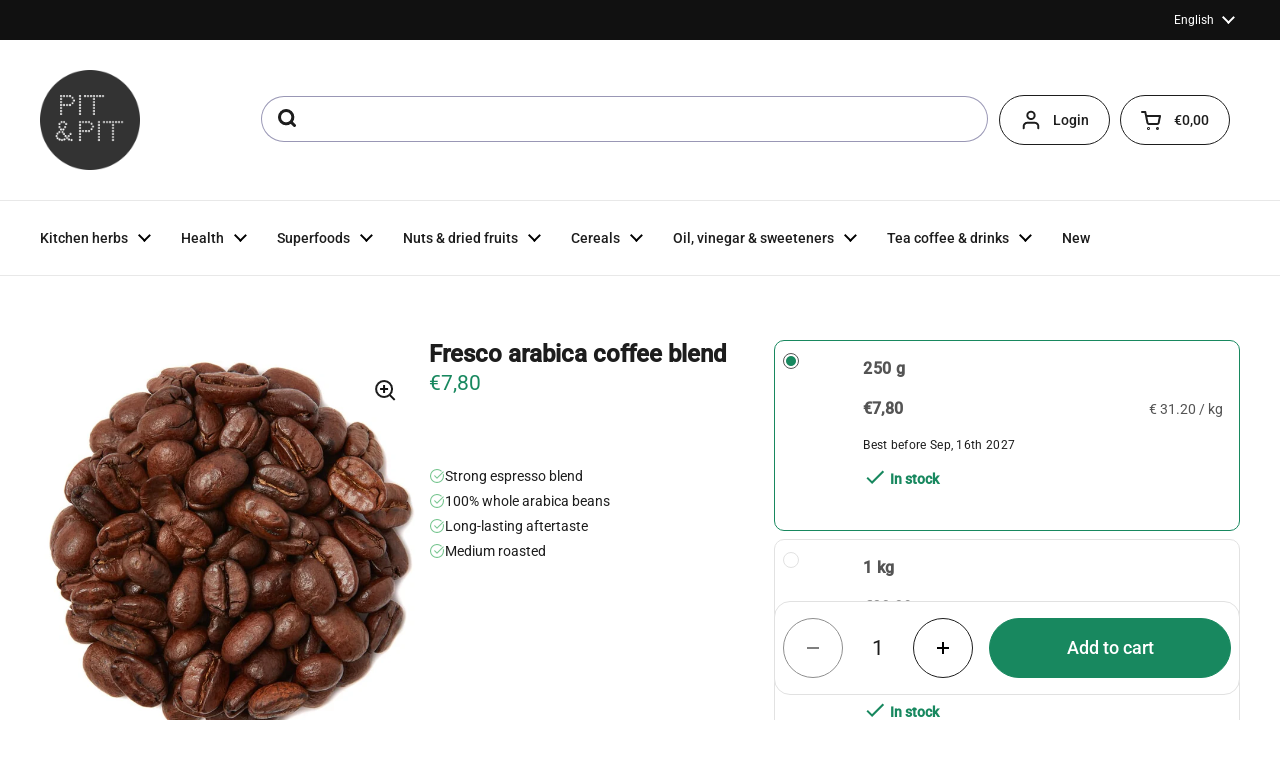

--- FILE ---
content_type: text/html; charset=utf-8
request_url: https://en.pit-pit.com/products/fresco-arabica-coffee-blend
body_size: 50895
content:
<!doctype html><html class="no-js" lang="en" dir="ltr">
<head>

	<meta charset="utf-8">
  <meta http-equiv="X-UA-Compatible" content="IE=edge,chrome=1">
  <meta name="viewport" content="width=device-width, initial-scale=1.0, height=device-height, minimum-scale=1.0">
  <script type="text/javascript" src="//widget.trustpilot.com/bootstrap/v5/tp.widget.bootstrap.min.js" async defer></script><link rel="shortcut icon" href="//en.pit-pit.com/cdn/shop/files/apple-touch-icon.png?crop=center&height=48&v=1727874071&width=48" type="image/png" /><title>Fresco arabica coffee blend &ndash; Pit&amp;Pit EN
</title><meta name="description" content="Strong espresso blend of whole arabica coffee beansOur Fresco coffee blend is a pure espresso blend of 100% whole arabica coffee beans. This blend has a strong taste, full body and long-lasting finish. Medium roasted coffee beansBy medium roasting the coffee beans, they get a balanced taste and beautiful mid-brown colo">

<meta property="og:site_name" content="Pit&amp;Pit EN">
<meta property="og:url" content="https://en.pit-pit.com/products/fresco-arabica-coffee-blend">
<meta property="og:title" content="Fresco arabica coffee blend">
<meta property="og:type" content="product">
<meta property="og:description" content="Strong espresso blend of whole arabica coffee beansOur Fresco coffee blend is a pure espresso blend of 100% whole arabica coffee beans. This blend has a strong taste, full body and long-lasting finish. Medium roasted coffee beansBy medium roasting the coffee beans, they get a balanced taste and beautiful mid-brown colo"><meta property="og:image" content="http://en.pit-pit.com/cdn/shop/products/5b4c5ef708f3f84a31e72f60.jpg?v=1673052521">
  <meta property="og:image:secure_url" content="https://en.pit-pit.com/cdn/shop/products/5b4c5ef708f3f84a31e72f60.jpg?v=1673052521">
  <meta property="og:image:width" content="800">
  <meta property="og:image:height" content="800"><meta property="og:price:amount" content="7,80">
  <meta property="og:price:currency" content="EUR"><meta name="twitter:card" content="summary_large_image">
<meta name="twitter:title" content="Fresco arabica coffee blend">
<meta name="twitter:description" content="Strong espresso blend of whole arabica coffee beansOur Fresco coffee blend is a pure espresso blend of 100% whole arabica coffee beans. This blend has a strong taste, full body and long-lasting finish. Medium roasted coffee beansBy medium roasting the coffee beans, they get a balanced taste and beautiful mid-brown colo"><script type="application/ld+json">
  [
    {
      "@context": "https://schema.org",
      "@type": "WebSite",
      "name": "Pit\u0026amp;Pit EN",
      "url": "https:\/\/en.pit-pit.com"
    },
    {
      "@context": "https://schema.org",
      "@type": "Organization",
      "name": "Pit\u0026amp;Pit EN",
      "url": "https:\/\/en.pit-pit.com"
    }
  ]
</script>

<script type="application/ld+json">
{
  "@context": "http://schema.org",
  "@type": "BreadcrumbList",
  "itemListElement": [
    {
      "@type": "ListItem",
      "position": 1,
      "name": "Home",
      "item": "https://en.pit-pit.com"
    },{
        "@type": "ListItem",
        "position": 2,
        "name": "Fresco arabica coffee blend",
        "item": "https://en.pit-pit.com/products/fresco-arabica-coffee-blend"
      }]
}
</script><script type="application/ld+json">
  {
    "@context": "http://schema.org",
    "@type": "Product",
    "name": "Fresco arabica coffee blend",
    "url": "https:\/\/en.pit-pit.com\/products\/fresco-arabica-coffee-blend",
    "offers": [{
          "@type" : "Offer","sku": "5b714bd42ba404bad9f2f2c4","gtin13": 5055738240155,"availability" : "http://schema.org/InStock",
          "price" : 7.8,
          "priceCurrency" : "EUR",
          "url" : "https:\/\/en.pit-pit.com\/products\/fresco-arabica-coffee-blend?variant=50463811567956"
        },
{
          "@type" : "Offer","sku": "5b714bd42ba404bad9f2f2c6","gtin13": 5055738240162,"availability" : "http://schema.org/InStock",
          "price" : 20.89,
          "priceCurrency" : "EUR",
          "url" : "https:\/\/en.pit-pit.com\/products\/fresco-arabica-coffee-blend?variant=46504907997524"
        },
{
          "@type" : "Offer","sku": "5b714bd42ba404bad9f2f2c6","gtin13": 5055738240162,"availability" : "http://schema.org/InStock",
          "price" : 19.89,
          "priceCurrency" : "EUR",
          "url" : "https:\/\/en.pit-pit.com\/products\/fresco-arabica-coffee-blend?variant=46504908030292"
        }
],
    "brand": {
      "@type": "Brand",
      "name": "Pit\u0026Pit"
    },
    "description": "Strong espresso blend of whole arabica coffee beansOur Fresco coffee blend is a pure espresso blend of 100% whole arabica coffee beans. This blend has a strong taste, full body and long-lasting finish.\nMedium roasted coffee beansBy medium roasting the coffee beans, they get a balanced taste and beautiful mid-brown colour. Medium-roasted coffee beans have a perfect taste balance: not too bitter, nor too acidic.\nIngredientsWhole arabica coffee beans. Medium roasted. 100% natural, without additives.\nAllergensThis product contains no allergens\nThis product is packaged and\/or stored in a facility that also processes products containing nuts, peanuts, mustard, celery, gluten, sesame, soy and sulphite. Despite all precautions, this product may contain traces of these allergens.\n    \n",
    "category": "","sku": "5b714bd42ba404bad9f2f2c4",
    "image": {
      "@type": "ImageObject",
      "url": "https:\/\/en.pit-pit.com\/cdn\/shop\/products\/5b4c5ef708f3f84a31e72f60.jpg?v=1673052521",
      "image": "https:\/\/en.pit-pit.com\/cdn\/shop\/products\/5b4c5ef708f3f84a31e72f60.jpg?v=1673052521",
      "name": "Fresco arabica coffee blend",
      "width": "800",
      "height": "800"
    }
  }
  </script>

    <link rel="alternate" hreflang="nl" href="https://nl.pit-pit.com/products/fresco-arabica-koffie-blend">

    <link rel="alternate" hreflang="en" href="https://en.pit-pit.com/products/fresco-arabica-coffee-blend">

    <link rel="alternate" hreflang="de" href="https://de.pit-pit.com/products/fresco-arabica-kaffeemischung">

    <link rel="alternate" hreflang="fr" href="https://fr.pit-pit.com/products/melange-cafe-arabica-fresco">
  <link rel="canonical" href="https://en.pit-pit.com/products/fresco-arabica-coffee-blend">

  <link rel="preconnect" href="https://cdn.shopify.com"><link rel="preconnect" href="https://fonts.shopifycdn.com" crossorigin><link href="//en.pit-pit.com/cdn/shop/t/36/assets/theme.css?v=117638182810534238041734598592" as="style" rel="preload"><link href="//en.pit-pit.com/cdn/shop/t/36/assets/section-header.css?v=28582616709489957481733407604" as="style" rel="preload"><link href="//en.pit-pit.com/cdn/shop/t/36/assets/section-main-product.css?v=3028734548520472341736522166" as="style" rel="preload"><link rel="preload" as="image" href="//en.pit-pit.com/cdn/shop/products/5b4c5ef708f3f84a31e72f60.jpg?v=1673052521&width=480" imagesrcset="//en.pit-pit.com/cdn/shop/products/5b4c5ef708f3f84a31e72f60.jpg?v=1673052521&width=240 240w,//en.pit-pit.com/cdn/shop/products/5b4c5ef708f3f84a31e72f60.jpg?v=1673052521&width=360 360w,//en.pit-pit.com/cdn/shop/products/5b4c5ef708f3f84a31e72f60.jpg?v=1673052521&width=420 420w,//en.pit-pit.com/cdn/shop/products/5b4c5ef708f3f84a31e72f60.jpg?v=1673052521&width=480 480w,//en.pit-pit.com/cdn/shop/products/5b4c5ef708f3f84a31e72f60.jpg?v=1673052521&width=640 640w" imagesizes="(max-width: 767px) calc(100vw - 20px), (max-width: 1360px) 50vw, 620px"><link rel="preload" href="//en.pit-pit.com/cdn/fonts/roboto/roboto_n4.2019d890f07b1852f56ce63ba45b2db45d852cba.woff2" as="font" type="font/woff2" crossorigin><link rel="preload" href="//en.pit-pit.com/cdn/fonts/roboto/roboto_n4.2019d890f07b1852f56ce63ba45b2db45d852cba.woff2" as="font" type="font/woff2" crossorigin><style type="text/css">
@font-face {
  font-family: Roboto;
  font-weight: 400;
  font-style: normal;
  font-display: swap;
  src: url("//en.pit-pit.com/cdn/fonts/roboto/roboto_n4.2019d890f07b1852f56ce63ba45b2db45d852cba.woff2") format("woff2"),
       url("//en.pit-pit.com/cdn/fonts/roboto/roboto_n4.238690e0007583582327135619c5f7971652fa9d.woff") format("woff");
}
@font-face {
  font-family: Roboto;
  font-weight: 400;
  font-style: normal;
  font-display: swap;
  src: url("//en.pit-pit.com/cdn/fonts/roboto/roboto_n4.2019d890f07b1852f56ce63ba45b2db45d852cba.woff2") format("woff2"),
       url("//en.pit-pit.com/cdn/fonts/roboto/roboto_n4.238690e0007583582327135619c5f7971652fa9d.woff") format("woff");
}
@font-face {
  font-family: Roboto;
  font-weight: 500;
  font-style: normal;
  font-display: swap;
  src: url("//en.pit-pit.com/cdn/fonts/roboto/roboto_n5.250d51708d76acbac296b0e21ede8f81de4e37aa.woff2") format("woff2"),
       url("//en.pit-pit.com/cdn/fonts/roboto/roboto_n5.535e8c56f4cbbdea416167af50ab0ff1360a3949.woff") format("woff");
}
@font-face {
  font-family: Roboto;
  font-weight: 400;
  font-style: italic;
  font-display: swap;
  src: url("//en.pit-pit.com/cdn/fonts/roboto/roboto_i4.57ce898ccda22ee84f49e6b57ae302250655e2d4.woff2") format("woff2"),
       url("//en.pit-pit.com/cdn/fonts/roboto/roboto_i4.b21f3bd061cbcb83b824ae8c7671a82587b264bf.woff") format("woff");
}




</style>
<style type="text/css">

  :root {

    /* Direction */
    --direction: ltr;

    /* Font variables */

    --font-stack-headings: Roboto, sans-serif;
    --font-weight-headings: 400;
    --font-style-headings: normal;

    --font-stack-body: Roboto, sans-serif;
    --font-weight-body: 400;--font-weight-body-bold: 500;--font-style-body: normal;--font-weight-buttons: var(--font-weight-body-bold);--font-weight-menu: var(--font-weight-body-bold);--base-headings-size: 48;
    --base-headings-line: 1.2;
    --base-body-size: 14;
    --base-body-line: 1.5;

    --base-menu-size: 14;

    /* Color variables */

    --color-background-header: #ffffff;
    --color-secondary-background-header: rgba(29, 29, 29, 0.08);
    --color-opacity-background-header: rgba(255, 255, 255, 0);
    --color-text-header: #1d1d1d;
    --color-foreground-header: #fff;
    --color-accent-header: #18885f;
    --color-foreground-accent-header: #fff;
    --color-borders-header: rgba(29, 29, 29, 0.1);

    --color-background-main: #ffffff;
    --color-secondary-background-main: rgba(29, 29, 29, 0.08);
    --color-third-background-main: rgba(29, 29, 29, 0.04);
    --color-fourth-background-main: rgba(29, 29, 29, 0.02);
    --color-opacity-background-main: rgba(255, 255, 255, 0);
    --color-text-main: #1d1d1d;
    --color-foreground-main: #fff;
    --color-secondary-text-main: rgba(29, 29, 29, 0.62);
    --color-accent-main: #18885f;
    --color-foreground-accent-main: #fff;
    --color-borders-main: rgba(29, 29, 29, 0.15);

    --color-background-cards: #ffffff;
    --color-gradient-cards: ;
    --color-text-cards: #1d1d1d;
    --color-foreground-cards: #fff;
    --color-secondary-text-cards: rgba(29, 29, 29, 0.6);
    --color-accent-cards: #18885f;
    --color-foreground-accent-cards: #fff;
    --color-borders-cards: #e1e1e1;

    --color-background-footer: #ffffff;
    --color-text-footer: #000000;
    --color-accent-footer: #298556;
    --color-borders-footer: rgba(0, 0, 0, 0.15);

    --color-borders-forms-primary: rgba(29, 29, 29, 0.3);
    --color-borders-forms-secondary: rgba(29, 29, 29, 0.6);

    /* Borders */

    --border-width-cards: 1px;
    --border-radius-cards: 16px;
    --border-width-buttons: 1px;
    --border-radius-buttons: 30px;
    --border-width-forms: 1px;
    --border-radius-forms: 5px;

    /* Shadows */
    --shadow-x-cards: 0px;
    --shadow-y-cards: 0px;
    --shadow-blur-cards: 0px;
    --color-shadow-cards: rgba(0,0,0,0);
    --shadow-x-buttons: 0px;
    --shadow-y-buttons: 0px;
    --shadow-blur-buttons: 0px;
    --color-shadow-buttons: #18885f;

    /* Layout */

    --grid-gap-original-base: 12px;
    --container-vertical-space-base: 80px;
    --image-fit-padding: 10%;

  }

  .facets__summary, #main select, .sidebar select, .modal-content select {
    background-image: url('data:image/svg+xml;utf8,<svg width="13" height="8" fill="none" xmlns="http://www.w3.org/2000/svg"><path d="M1.414.086 7.9 6.57 6.485 7.985 0 1.5 1.414.086Z" fill="%231d1d1d"/><path d="M12.985 1.515 6.5 8 5.085 6.586 11.571.101l1.414 1.414Z" fill="%231d1d1d"/></svg>');
  }

  .card .star-rating__stars {
    background-image: url('data:image/svg+xml;utf8,<svg width="20" height="13" viewBox="0 0 14 13" fill="none" xmlns="http://www.w3.org/2000/svg"><path d="m7 0 1.572 4.837h5.085l-4.114 2.99 1.572 4.836L7 9.673l-4.114 2.99 1.571-4.837-4.114-2.99h5.085L7 0Z" stroke="%231d1d1d" stroke-width="1"/></svg>');
  }
  .card .star-rating__stars-active {
    background-image: url('data:image/svg+xml;utf8,<svg width="20" height="13" viewBox="0 0 14 13" fill="none" xmlns="http://www.w3.org/2000/svg"><path d="m7 0 1.572 4.837h5.085l-4.114 2.99 1.572 4.836L7 9.673l-4.114 2.99 1.571-4.837-4.114-2.99h5.085L7 0Z" fill="%231d1d1d" stroke-width="0"/></svg>');
  }

  .star-rating__stars {
    background-image: url('data:image/svg+xml;utf8,<svg width="20" height="13" viewBox="0 0 14 13" fill="none" xmlns="http://www.w3.org/2000/svg"><path d="m7 0 1.572 4.837h5.085l-4.114 2.99 1.572 4.836L7 9.673l-4.114 2.99 1.571-4.837-4.114-2.99h5.085L7 0Z" stroke="%231d1d1d" stroke-width="1"/></svg>');
  }
  .star-rating__stars-active {
    background-image: url('data:image/svg+xml;utf8,<svg width="20" height="13" viewBox="0 0 14 13" fill="none" xmlns="http://www.w3.org/2000/svg"><path d="m7 0 1.572 4.837h5.085l-4.114 2.99 1.572 4.836L7 9.673l-4.114 2.99 1.571-4.837-4.114-2.99h5.085L7 0Z" fill="%231d1d1d" stroke-width="0"/></svg>');
  }

  .product-item {}</style>

<style id="root-height">
  :root {
    --window-height: 100vh;
  }
</style><link href="//en.pit-pit.com/cdn/shop/t/36/assets/theme.css?v=117638182810534238041734598592" rel="stylesheet" type="text/css" media="all" />
  <link href="//en.pit-pit.com/cdn/shop/t/36/assets/custom.css?v=146386449226309225361750422227" rel="stylesheet" type="text/css" media="all" />

	<script>window.performance && window.performance.mark && window.performance.mark('shopify.content_for_header.start');</script><meta name="google-site-verification" content="XljqpBBpvrrnApOkxtQjYdmYLtJIrhbJLhHnWb1zxrE">
<meta name="facebook-domain-verification" content="o1vi77ad5zk708df7iz1hhct9orrsk">
<meta name="google-site-verification" content="mw37CC8pgyeue25-okggPJtHwHpzUm0asaPjlcWaSSc">
<meta id="shopify-digital-wallet" name="shopify-digital-wallet" content="/58250494149/digital_wallets/dialog">
<meta name="shopify-checkout-api-token" content="9e6f7a6b0f433cb08affcc7e08585ad1">
<meta id="in-context-paypal-metadata" data-shop-id="58250494149" data-venmo-supported="false" data-environment="production" data-locale="en_US" data-paypal-v4="true" data-currency="EUR">
<link rel="alternate" type="application/json+oembed" href="https://en.pit-pit.com/products/fresco-arabica-coffee-blend.oembed">
<script async="async" src="/checkouts/internal/preloads.js?locale=en-BE"></script>
<script id="apple-pay-shop-capabilities" type="application/json">{"shopId":58250494149,"countryCode":"BE","currencyCode":"EUR","merchantCapabilities":["supports3DS"],"merchantId":"gid:\/\/shopify\/Shop\/58250494149","merchantName":"Pit\u0026Pit EN","requiredBillingContactFields":["postalAddress","email"],"requiredShippingContactFields":["postalAddress","email"],"shippingType":"shipping","supportedNetworks":["visa","maestro","masterCard"],"total":{"type":"pending","label":"Pit\u0026Pit EN","amount":"1.00"},"shopifyPaymentsEnabled":true,"supportsSubscriptions":true}</script>
<script id="shopify-features" type="application/json">{"accessToken":"9e6f7a6b0f433cb08affcc7e08585ad1","betas":["rich-media-storefront-analytics"],"domain":"en.pit-pit.com","predictiveSearch":true,"shopId":58250494149,"locale":"en"}</script>
<script>var Shopify = Shopify || {};
Shopify.shop = "pit-pit-b2c-eu.myshopify.com";
Shopify.locale = "en";
Shopify.currency = {"active":"EUR","rate":"1.0"};
Shopify.country = "BE";
Shopify.theme = {"name":"pit-pit-en\/main","id":173479723348,"schema_name":"Local","schema_version":"2.3.2","theme_store_id":null,"role":"main"};
Shopify.theme.handle = "null";
Shopify.theme.style = {"id":null,"handle":null};
Shopify.cdnHost = "en.pit-pit.com/cdn";
Shopify.routes = Shopify.routes || {};
Shopify.routes.root = "/";</script>
<script type="module">!function(o){(o.Shopify=o.Shopify||{}).modules=!0}(window);</script>
<script>!function(o){function n(){var o=[];function n(){o.push(Array.prototype.slice.apply(arguments))}return n.q=o,n}var t=o.Shopify=o.Shopify||{};t.loadFeatures=n(),t.autoloadFeatures=n()}(window);</script>
<script id="shop-js-analytics" type="application/json">{"pageType":"product"}</script>
<script defer="defer" async type="module" src="//en.pit-pit.com/cdn/shopifycloud/shop-js/modules/v2/client.init-shop-cart-sync_BT-GjEfc.en.esm.js"></script>
<script defer="defer" async type="module" src="//en.pit-pit.com/cdn/shopifycloud/shop-js/modules/v2/chunk.common_D58fp_Oc.esm.js"></script>
<script defer="defer" async type="module" src="//en.pit-pit.com/cdn/shopifycloud/shop-js/modules/v2/chunk.modal_xMitdFEc.esm.js"></script>
<script type="module">
  await import("//en.pit-pit.com/cdn/shopifycloud/shop-js/modules/v2/client.init-shop-cart-sync_BT-GjEfc.en.esm.js");
await import("//en.pit-pit.com/cdn/shopifycloud/shop-js/modules/v2/chunk.common_D58fp_Oc.esm.js");
await import("//en.pit-pit.com/cdn/shopifycloud/shop-js/modules/v2/chunk.modal_xMitdFEc.esm.js");

  window.Shopify.SignInWithShop?.initShopCartSync?.({"fedCMEnabled":true,"windoidEnabled":true});

</script>
<script>(function() {
  var isLoaded = false;
  function asyncLoad() {
    if (isLoaded) return;
    isLoaded = true;
    var urls = ["https:\/\/static.klaviyo.com\/onsite\/js\/klaviyo.js?company_id=V9fTqf\u0026shop=pit-pit-b2c-eu.myshopify.com","https:\/\/static.klaviyo.com\/onsite\/js\/klaviyo.js?company_id=V9fTqf\u0026shop=pit-pit-b2c-eu.myshopify.com","https:\/\/connector-app.dhlparcel.nl\/scripts\/shopify.js?shop=pit-pit-b2c-eu.myshopify.com","https:\/\/ecommplugins-scripts.trustpilot.com\/v2.1\/js\/header.min.js?settings=eyJrZXkiOiI2VDdndUJtc2l4ZDZ6OG51IiwicyI6InNrdSJ9\u0026shop=pit-pit-b2c-eu.myshopify.com","https:\/\/ecommplugins-trustboxsettings.trustpilot.com\/pit-pit-b2c-eu.myshopify.com.js?settings=1637845546310\u0026shop=pit-pit-b2c-eu.myshopify.com","\/\/swymv3pro-01.azureedge.net\/code\/swym-shopify.js?shop=pit-pit-b2c-eu.myshopify.com"];
    for (var i = 0; i < urls.length; i++) {
      var s = document.createElement('script');
      s.type = 'text/javascript';
      s.async = true;
      s.src = urls[i];
      var x = document.getElementsByTagName('script')[0];
      x.parentNode.insertBefore(s, x);
    }
  };
  if(window.attachEvent) {
    window.attachEvent('onload', asyncLoad);
  } else {
    window.addEventListener('load', asyncLoad, false);
  }
})();</script>
<script id="__st">var __st={"a":58250494149,"offset":3600,"reqid":"0a38916d-5d97-4fe5-9005-bcf689b07f16-1769266145","pageurl":"en.pit-pit.com\/products\/fresco-arabica-coffee-blend","u":"8ec75872651b","p":"product","rtyp":"product","rid":6793209643205};</script>
<script>window.ShopifyPaypalV4VisibilityTracking = true;</script>
<script id="captcha-bootstrap">!function(){'use strict';const t='contact',e='account',n='new_comment',o=[[t,t],['blogs',n],['comments',n],[t,'customer']],c=[[e,'customer_login'],[e,'guest_login'],[e,'recover_customer_password'],[e,'create_customer']],r=t=>t.map((([t,e])=>`form[action*='/${t}']:not([data-nocaptcha='true']) input[name='form_type'][value='${e}']`)).join(','),a=t=>()=>t?[...document.querySelectorAll(t)].map((t=>t.form)):[];function s(){const t=[...o],e=r(t);return a(e)}const i='password',u='form_key',d=['recaptcha-v3-token','g-recaptcha-response','h-captcha-response',i],f=()=>{try{return window.sessionStorage}catch{return}},m='__shopify_v',_=t=>t.elements[u];function p(t,e,n=!1){try{const o=window.sessionStorage,c=JSON.parse(o.getItem(e)),{data:r}=function(t){const{data:e,action:n}=t;return t[m]||n?{data:e,action:n}:{data:t,action:n}}(c);for(const[e,n]of Object.entries(r))t.elements[e]&&(t.elements[e].value=n);n&&o.removeItem(e)}catch(o){console.error('form repopulation failed',{error:o})}}const l='form_type',E='cptcha';function T(t){t.dataset[E]=!0}const w=window,h=w.document,L='Shopify',v='ce_forms',y='captcha';let A=!1;((t,e)=>{const n=(g='f06e6c50-85a8-45c8-87d0-21a2b65856fe',I='https://cdn.shopify.com/shopifycloud/storefront-forms-hcaptcha/ce_storefront_forms_captcha_hcaptcha.v1.5.2.iife.js',D={infoText:'Protected by hCaptcha',privacyText:'Privacy',termsText:'Terms'},(t,e,n)=>{const o=w[L][v],c=o.bindForm;if(c)return c(t,g,e,D).then(n);var r;o.q.push([[t,g,e,D],n]),r=I,A||(h.body.append(Object.assign(h.createElement('script'),{id:'captcha-provider',async:!0,src:r})),A=!0)});var g,I,D;w[L]=w[L]||{},w[L][v]=w[L][v]||{},w[L][v].q=[],w[L][y]=w[L][y]||{},w[L][y].protect=function(t,e){n(t,void 0,e),T(t)},Object.freeze(w[L][y]),function(t,e,n,w,h,L){const[v,y,A,g]=function(t,e,n){const i=e?o:[],u=t?c:[],d=[...i,...u],f=r(d),m=r(i),_=r(d.filter((([t,e])=>n.includes(e))));return[a(f),a(m),a(_),s()]}(w,h,L),I=t=>{const e=t.target;return e instanceof HTMLFormElement?e:e&&e.form},D=t=>v().includes(t);t.addEventListener('submit',(t=>{const e=I(t);if(!e)return;const n=D(e)&&!e.dataset.hcaptchaBound&&!e.dataset.recaptchaBound,o=_(e),c=g().includes(e)&&(!o||!o.value);(n||c)&&t.preventDefault(),c&&!n&&(function(t){try{if(!f())return;!function(t){const e=f();if(!e)return;const n=_(t);if(!n)return;const o=n.value;o&&e.removeItem(o)}(t);const e=Array.from(Array(32),(()=>Math.random().toString(36)[2])).join('');!function(t,e){_(t)||t.append(Object.assign(document.createElement('input'),{type:'hidden',name:u})),t.elements[u].value=e}(t,e),function(t,e){const n=f();if(!n)return;const o=[...t.querySelectorAll(`input[type='${i}']`)].map((({name:t})=>t)),c=[...d,...o],r={};for(const[a,s]of new FormData(t).entries())c.includes(a)||(r[a]=s);n.setItem(e,JSON.stringify({[m]:1,action:t.action,data:r}))}(t,e)}catch(e){console.error('failed to persist form',e)}}(e),e.submit())}));const S=(t,e)=>{t&&!t.dataset[E]&&(n(t,e.some((e=>e===t))),T(t))};for(const o of['focusin','change'])t.addEventListener(o,(t=>{const e=I(t);D(e)&&S(e,y())}));const B=e.get('form_key'),M=e.get(l),P=B&&M;t.addEventListener('DOMContentLoaded',(()=>{const t=y();if(P)for(const e of t)e.elements[l].value===M&&p(e,B);[...new Set([...A(),...v().filter((t=>'true'===t.dataset.shopifyCaptcha))])].forEach((e=>S(e,t)))}))}(h,new URLSearchParams(w.location.search),n,t,e,['guest_login'])})(!0,!0)}();</script>
<script integrity="sha256-4kQ18oKyAcykRKYeNunJcIwy7WH5gtpwJnB7kiuLZ1E=" data-source-attribution="shopify.loadfeatures" defer="defer" src="//en.pit-pit.com/cdn/shopifycloud/storefront/assets/storefront/load_feature-a0a9edcb.js" crossorigin="anonymous"></script>
<script data-source-attribution="shopify.dynamic_checkout.dynamic.init">var Shopify=Shopify||{};Shopify.PaymentButton=Shopify.PaymentButton||{isStorefrontPortableWallets:!0,init:function(){window.Shopify.PaymentButton.init=function(){};var t=document.createElement("script");t.src="https://en.pit-pit.com/cdn/shopifycloud/portable-wallets/latest/portable-wallets.en.js",t.type="module",document.head.appendChild(t)}};
</script>
<script data-source-attribution="shopify.dynamic_checkout.buyer_consent">
  function portableWalletsHideBuyerConsent(e){var t=document.getElementById("shopify-buyer-consent"),n=document.getElementById("shopify-subscription-policy-button");t&&n&&(t.classList.add("hidden"),t.setAttribute("aria-hidden","true"),n.removeEventListener("click",e))}function portableWalletsShowBuyerConsent(e){var t=document.getElementById("shopify-buyer-consent"),n=document.getElementById("shopify-subscription-policy-button");t&&n&&(t.classList.remove("hidden"),t.removeAttribute("aria-hidden"),n.addEventListener("click",e))}window.Shopify?.PaymentButton&&(window.Shopify.PaymentButton.hideBuyerConsent=portableWalletsHideBuyerConsent,window.Shopify.PaymentButton.showBuyerConsent=portableWalletsShowBuyerConsent);
</script>
<script data-source-attribution="shopify.dynamic_checkout.cart.bootstrap">document.addEventListener("DOMContentLoaded",(function(){function t(){return document.querySelector("shopify-accelerated-checkout-cart, shopify-accelerated-checkout")}if(t())Shopify.PaymentButton.init();else{new MutationObserver((function(e,n){t()&&(Shopify.PaymentButton.init(),n.disconnect())})).observe(document.body,{childList:!0,subtree:!0})}}));
</script>
<link id="shopify-accelerated-checkout-styles" rel="stylesheet" media="screen" href="https://en.pit-pit.com/cdn/shopifycloud/portable-wallets/latest/accelerated-checkout-backwards-compat.css" crossorigin="anonymous">
<style id="shopify-accelerated-checkout-cart">
        #shopify-buyer-consent {
  margin-top: 1em;
  display: inline-block;
  width: 100%;
}

#shopify-buyer-consent.hidden {
  display: none;
}

#shopify-subscription-policy-button {
  background: none;
  border: none;
  padding: 0;
  text-decoration: underline;
  font-size: inherit;
  cursor: pointer;
}

#shopify-subscription-policy-button::before {
  box-shadow: none;
}

      </style>

<script>window.performance && window.performance.mark && window.performance.mark('shopify.content_for_header.end');</script>

  <script>
    const rbi = [];
    const ribSetSize = (img) => {
      if ( img.offsetWidth / img.dataset.ratio < img.offsetHeight ) {
        img.setAttribute('sizes', `${Math.ceil(img.offsetHeight * img.dataset.ratio)}px`);
      } else {
        img.setAttribute('sizes', `${Math.ceil(img.offsetWidth)}px`);
      }
    }
    const debounce = (fn, wait) => {
      let t;
      return (...args) => {
        clearTimeout(t);
        t = setTimeout(() => fn.apply(this, args), wait);
      };
    }
    window.KEYCODES = {
      TAB: 9,
      ESC: 27,
      DOWN: 40,
      RIGHT: 39,
      UP: 38,
      LEFT: 37,
      RETURN: 13
    };
    window.addEventListener('resize', debounce(()=>{
      for ( let img of rbi ) {
        ribSetSize(img);
      }
    }, 250));
  </script><noscript>
    <link rel="stylesheet" href="//en.pit-pit.com/cdn/shop/t/36/assets/theme-noscript.css?v=143499523122431679711726655412">
  </noscript>




<!-- Trustpilot Reviews: TrustBox script -->
<script type="text/javascript" src="//widget.trustpilot.com/bootstrap/v5/tp.widget.bootstrap.min.js" async></script>
<!-- End TrustBox script -->

<!-- BEGIN app block: shopify://apps/consentmo-gdpr/blocks/gdpr_cookie_consent/4fbe573f-a377-4fea-9801-3ee0858cae41 -->


<!-- END app block --><!-- BEGIN app block: shopify://apps/easy-tag-gtm-data-layer/blocks/datalayer-embed-block/be308f3f-c82d-4290-b187-8561d4a8782a --><script>(function(w, d) {var f = d.getElementsByTagName('script')[0];var s = d.createElement('script');s.async = true;s.src = "https:\/\/cdn.shopify.com\/extensions\/9d4b20e8-14f7-4a65-86dc-eaa196dcf826\/2.1.0\/assets\/tidl-2.1.0.min.js";s.onload = function() {window.TAGinstall.init({"data_layer": {"model": "legacy","item_id_selector": "sku|variant_id"},"events":{"device_data":true,"user_data":true,"cart_data":true,"collections":true,"product_click":true,"product":true,"add_to_cart":true,"remove_from_cart":true,"login":true,"register":true,"search":true},"currency":"EUR","gtm_container_id":"GTM-N9G6VRM",}, {
   "_internal": {},"contextData": {"page": {"type":"product"}
   },"cartData" : {"pageType":"product","items": [],"total":0.0,"currency":"EUR"},"productData": {"currency":"EUR","items": [{"name":"Fresco arabica coffee blend","brand":"Pit\u0026Pit","category":"","variant":"250 g \/ 1","sku":"5b714bd42ba404bad9f2f2c4","barcode":"5055738240155","price":7.8,"compare_at_price":0.0,"product_id":"6793209643205","variant_id":"50463811567956","image":"\/\/en.pit-pit.com\/cdn\/shop\/products\/5b4c5ef708f3f84a31e72f60.jpg?v=1673052521","variants": [{"id":"50463811567956","name":"250 g \/ 1","sku":"5b714bd42ba404bad9f2f2c4","price":7.8,"compare_at_price":0.0},{"id":"46504907997524","name":"1 kg \/ 1","sku":"5b714bd42ba404bad9f2f2c6","price":20.89,"compare_at_price":0.0},{"id":"46504908030292","name":"1 kg \/ 3","sku":"5b714bd42ba404bad9f2f2c6","price":19.89,"compare_at_price":0.0}],
"handle":"fresco-arabica-coffee-blend"}]
       }});


    };
    f.parentNode.insertBefore(s, f);
})(window, document);
</script>
<!-- Google Tag Manager -->
<script>(function(w,d,s,l,i){w[l]=w[l]||[];w[l].push({'gtm.start':
new Date().getTime(),event:'gtm.js'});var f=d.getElementsByTagName(s)[0],
j=d.createElement(s),dl=l!='dataLayer'?'&l='+l:'';j.async=true;j.src=
'https://www.googletagmanager.com/gtm.js?id='+i+dl;f.parentNode.insertBefore(j,f);
})(window,document,'script','dataLayer','GTM-N9G6VRM');</script>
<!-- End Google Tag Manager -->

<!-- END app block --><!-- BEGIN app block: shopify://apps/pagefly-page-builder/blocks/app-embed/83e179f7-59a0-4589-8c66-c0dddf959200 -->

<!-- BEGIN app snippet: pagefly-cro-ab-testing-main -->







<script>
  ;(function () {
    const url = new URL(window.location)
    const viewParam = url.searchParams.get('view')
    if (viewParam && viewParam.includes('variant-pf-')) {
      url.searchParams.set('pf_v', viewParam)
      url.searchParams.delete('view')
      window.history.replaceState({}, '', url)
    }
  })()
</script>



<script type='module'>
  
  window.PAGEFLY_CRO = window.PAGEFLY_CRO || {}

  window.PAGEFLY_CRO['data_debug'] = {
    original_template_suffix: "all_products",
    allow_ab_test: false,
    ab_test_start_time: 0,
    ab_test_end_time: 0,
    today_date_time: 1769266145000,
  }
  window.PAGEFLY_CRO['GA4'] = { enabled: false}
</script>

<!-- END app snippet -->








  <script src='https://cdn.shopify.com/extensions/019bb4f9-aed6-78a3-be91-e9d44663e6bf/pagefly-page-builder-215/assets/pagefly-helper.js' defer='defer'></script>

  <script src='https://cdn.shopify.com/extensions/019bb4f9-aed6-78a3-be91-e9d44663e6bf/pagefly-page-builder-215/assets/pagefly-general-helper.js' defer='defer'></script>

  <script src='https://cdn.shopify.com/extensions/019bb4f9-aed6-78a3-be91-e9d44663e6bf/pagefly-page-builder-215/assets/pagefly-snap-slider.js' defer='defer'></script>

  <script src='https://cdn.shopify.com/extensions/019bb4f9-aed6-78a3-be91-e9d44663e6bf/pagefly-page-builder-215/assets/pagefly-slideshow-v3.js' defer='defer'></script>

  <script src='https://cdn.shopify.com/extensions/019bb4f9-aed6-78a3-be91-e9d44663e6bf/pagefly-page-builder-215/assets/pagefly-slideshow-v4.js' defer='defer'></script>

  <script src='https://cdn.shopify.com/extensions/019bb4f9-aed6-78a3-be91-e9d44663e6bf/pagefly-page-builder-215/assets/pagefly-glider.js' defer='defer'></script>

  <script src='https://cdn.shopify.com/extensions/019bb4f9-aed6-78a3-be91-e9d44663e6bf/pagefly-page-builder-215/assets/pagefly-slideshow-v1-v2.js' defer='defer'></script>

  <script src='https://cdn.shopify.com/extensions/019bb4f9-aed6-78a3-be91-e9d44663e6bf/pagefly-page-builder-215/assets/pagefly-product-media.js' defer='defer'></script>

  <script src='https://cdn.shopify.com/extensions/019bb4f9-aed6-78a3-be91-e9d44663e6bf/pagefly-page-builder-215/assets/pagefly-product.js' defer='defer'></script>


<script id='pagefly-helper-data' type='application/json'>
  {
    "page_optimization": {
      "assets_prefetching": false
    },
    "elements_asset_mapper": {
      "Accordion": "https://cdn.shopify.com/extensions/019bb4f9-aed6-78a3-be91-e9d44663e6bf/pagefly-page-builder-215/assets/pagefly-accordion.js",
      "Accordion3": "https://cdn.shopify.com/extensions/019bb4f9-aed6-78a3-be91-e9d44663e6bf/pagefly-page-builder-215/assets/pagefly-accordion3.js",
      "CountDown": "https://cdn.shopify.com/extensions/019bb4f9-aed6-78a3-be91-e9d44663e6bf/pagefly-page-builder-215/assets/pagefly-countdown.js",
      "GMap1": "https://cdn.shopify.com/extensions/019bb4f9-aed6-78a3-be91-e9d44663e6bf/pagefly-page-builder-215/assets/pagefly-gmap.js",
      "GMap2": "https://cdn.shopify.com/extensions/019bb4f9-aed6-78a3-be91-e9d44663e6bf/pagefly-page-builder-215/assets/pagefly-gmap.js",
      "GMapBasicV2": "https://cdn.shopify.com/extensions/019bb4f9-aed6-78a3-be91-e9d44663e6bf/pagefly-page-builder-215/assets/pagefly-gmap.js",
      "GMapAdvancedV2": "https://cdn.shopify.com/extensions/019bb4f9-aed6-78a3-be91-e9d44663e6bf/pagefly-page-builder-215/assets/pagefly-gmap.js",
      "HTML.Video": "https://cdn.shopify.com/extensions/019bb4f9-aed6-78a3-be91-e9d44663e6bf/pagefly-page-builder-215/assets/pagefly-htmlvideo.js",
      "HTML.Video2": "https://cdn.shopify.com/extensions/019bb4f9-aed6-78a3-be91-e9d44663e6bf/pagefly-page-builder-215/assets/pagefly-htmlvideo2.js",
      "HTML.Video3": "https://cdn.shopify.com/extensions/019bb4f9-aed6-78a3-be91-e9d44663e6bf/pagefly-page-builder-215/assets/pagefly-htmlvideo2.js",
      "BackgroundVideo": "https://cdn.shopify.com/extensions/019bb4f9-aed6-78a3-be91-e9d44663e6bf/pagefly-page-builder-215/assets/pagefly-htmlvideo2.js",
      "Instagram": "https://cdn.shopify.com/extensions/019bb4f9-aed6-78a3-be91-e9d44663e6bf/pagefly-page-builder-215/assets/pagefly-instagram.js",
      "Instagram2": "https://cdn.shopify.com/extensions/019bb4f9-aed6-78a3-be91-e9d44663e6bf/pagefly-page-builder-215/assets/pagefly-instagram.js",
      "Insta3": "https://cdn.shopify.com/extensions/019bb4f9-aed6-78a3-be91-e9d44663e6bf/pagefly-page-builder-215/assets/pagefly-instagram3.js",
      "Tabs": "https://cdn.shopify.com/extensions/019bb4f9-aed6-78a3-be91-e9d44663e6bf/pagefly-page-builder-215/assets/pagefly-tab.js",
      "Tabs3": "https://cdn.shopify.com/extensions/019bb4f9-aed6-78a3-be91-e9d44663e6bf/pagefly-page-builder-215/assets/pagefly-tab3.js",
      "ProductBox": "https://cdn.shopify.com/extensions/019bb4f9-aed6-78a3-be91-e9d44663e6bf/pagefly-page-builder-215/assets/pagefly-cart.js",
      "FBPageBox2": "https://cdn.shopify.com/extensions/019bb4f9-aed6-78a3-be91-e9d44663e6bf/pagefly-page-builder-215/assets/pagefly-facebook.js",
      "FBLikeButton2": "https://cdn.shopify.com/extensions/019bb4f9-aed6-78a3-be91-e9d44663e6bf/pagefly-page-builder-215/assets/pagefly-facebook.js",
      "TwitterFeed2": "https://cdn.shopify.com/extensions/019bb4f9-aed6-78a3-be91-e9d44663e6bf/pagefly-page-builder-215/assets/pagefly-twitter.js",
      "Paragraph4": "https://cdn.shopify.com/extensions/019bb4f9-aed6-78a3-be91-e9d44663e6bf/pagefly-page-builder-215/assets/pagefly-paragraph4.js",

      "AliReviews": "https://cdn.shopify.com/extensions/019bb4f9-aed6-78a3-be91-e9d44663e6bf/pagefly-page-builder-215/assets/pagefly-3rd-elements.js",
      "BackInStock": "https://cdn.shopify.com/extensions/019bb4f9-aed6-78a3-be91-e9d44663e6bf/pagefly-page-builder-215/assets/pagefly-3rd-elements.js",
      "GloboBackInStock": "https://cdn.shopify.com/extensions/019bb4f9-aed6-78a3-be91-e9d44663e6bf/pagefly-page-builder-215/assets/pagefly-3rd-elements.js",
      "GrowaveWishlist": "https://cdn.shopify.com/extensions/019bb4f9-aed6-78a3-be91-e9d44663e6bf/pagefly-page-builder-215/assets/pagefly-3rd-elements.js",
      "InfiniteOptionsShopPad": "https://cdn.shopify.com/extensions/019bb4f9-aed6-78a3-be91-e9d44663e6bf/pagefly-page-builder-215/assets/pagefly-3rd-elements.js",
      "InkybayProductPersonalizer": "https://cdn.shopify.com/extensions/019bb4f9-aed6-78a3-be91-e9d44663e6bf/pagefly-page-builder-215/assets/pagefly-3rd-elements.js",
      "LimeSpot": "https://cdn.shopify.com/extensions/019bb4f9-aed6-78a3-be91-e9d44663e6bf/pagefly-page-builder-215/assets/pagefly-3rd-elements.js",
      "Loox": "https://cdn.shopify.com/extensions/019bb4f9-aed6-78a3-be91-e9d44663e6bf/pagefly-page-builder-215/assets/pagefly-3rd-elements.js",
      "Opinew": "https://cdn.shopify.com/extensions/019bb4f9-aed6-78a3-be91-e9d44663e6bf/pagefly-page-builder-215/assets/pagefly-3rd-elements.js",
      "Powr": "https://cdn.shopify.com/extensions/019bb4f9-aed6-78a3-be91-e9d44663e6bf/pagefly-page-builder-215/assets/pagefly-3rd-elements.js",
      "ProductReviews": "https://cdn.shopify.com/extensions/019bb4f9-aed6-78a3-be91-e9d44663e6bf/pagefly-page-builder-215/assets/pagefly-3rd-elements.js",
      "PushOwl": "https://cdn.shopify.com/extensions/019bb4f9-aed6-78a3-be91-e9d44663e6bf/pagefly-page-builder-215/assets/pagefly-3rd-elements.js",
      "ReCharge": "https://cdn.shopify.com/extensions/019bb4f9-aed6-78a3-be91-e9d44663e6bf/pagefly-page-builder-215/assets/pagefly-3rd-elements.js",
      "Rivyo": "https://cdn.shopify.com/extensions/019bb4f9-aed6-78a3-be91-e9d44663e6bf/pagefly-page-builder-215/assets/pagefly-3rd-elements.js",
      "TrackingMore": "https://cdn.shopify.com/extensions/019bb4f9-aed6-78a3-be91-e9d44663e6bf/pagefly-page-builder-215/assets/pagefly-3rd-elements.js",
      "Vitals": "https://cdn.shopify.com/extensions/019bb4f9-aed6-78a3-be91-e9d44663e6bf/pagefly-page-builder-215/assets/pagefly-3rd-elements.js",
      "Wiser": "https://cdn.shopify.com/extensions/019bb4f9-aed6-78a3-be91-e9d44663e6bf/pagefly-page-builder-215/assets/pagefly-3rd-elements.js"
    },
    "custom_elements_mapper": {
      "pf-click-action-element": "https://cdn.shopify.com/extensions/019bb4f9-aed6-78a3-be91-e9d44663e6bf/pagefly-page-builder-215/assets/pagefly-click-action-element.js",
      "pf-dialog-element": "https://cdn.shopify.com/extensions/019bb4f9-aed6-78a3-be91-e9d44663e6bf/pagefly-page-builder-215/assets/pagefly-dialog-element.js"
    }
  }
</script>


<!-- END app block --><script src="https://cdn.shopify.com/extensions/019bb80a-466a-71df-980f-88082c38b6cf/8a22979f73c40a316bbd935441390f3cf0e21b81-25284/assets/algolia_autocomplete.js" type="text/javascript" defer="defer"></script>
<script src="https://cdn.shopify.com/extensions/019be9e8-7389-72d2-90ad-753cce315171/consentmo-gdpr-595/assets/consentmo_cookie_consent.js" type="text/javascript" defer="defer"></script>
<link href="https://monorail-edge.shopifysvc.com" rel="dns-prefetch">
<script>(function(){if ("sendBeacon" in navigator && "performance" in window) {try {var session_token_from_headers = performance.getEntriesByType('navigation')[0].serverTiming.find(x => x.name == '_s').description;} catch {var session_token_from_headers = undefined;}var session_cookie_matches = document.cookie.match(/_shopify_s=([^;]*)/);var session_token_from_cookie = session_cookie_matches && session_cookie_matches.length === 2 ? session_cookie_matches[1] : "";var session_token = session_token_from_headers || session_token_from_cookie || "";function handle_abandonment_event(e) {var entries = performance.getEntries().filter(function(entry) {return /monorail-edge.shopifysvc.com/.test(entry.name);});if (!window.abandonment_tracked && entries.length === 0) {window.abandonment_tracked = true;var currentMs = Date.now();var navigation_start = performance.timing.navigationStart;var payload = {shop_id: 58250494149,url: window.location.href,navigation_start,duration: currentMs - navigation_start,session_token,page_type: "product"};window.navigator.sendBeacon("https://monorail-edge.shopifysvc.com/v1/produce", JSON.stringify({schema_id: "online_store_buyer_site_abandonment/1.1",payload: payload,metadata: {event_created_at_ms: currentMs,event_sent_at_ms: currentMs}}));}}window.addEventListener('pagehide', handle_abandonment_event);}}());</script>
<script id="web-pixels-manager-setup">(function e(e,d,r,n,o){if(void 0===o&&(o={}),!Boolean(null===(a=null===(i=window.Shopify)||void 0===i?void 0:i.analytics)||void 0===a?void 0:a.replayQueue)){var i,a;window.Shopify=window.Shopify||{};var t=window.Shopify;t.analytics=t.analytics||{};var s=t.analytics;s.replayQueue=[],s.publish=function(e,d,r){return s.replayQueue.push([e,d,r]),!0};try{self.performance.mark("wpm:start")}catch(e){}var l=function(){var e={modern:/Edge?\/(1{2}[4-9]|1[2-9]\d|[2-9]\d{2}|\d{4,})\.\d+(\.\d+|)|Firefox\/(1{2}[4-9]|1[2-9]\d|[2-9]\d{2}|\d{4,})\.\d+(\.\d+|)|Chrom(ium|e)\/(9{2}|\d{3,})\.\d+(\.\d+|)|(Maci|X1{2}).+ Version\/(15\.\d+|(1[6-9]|[2-9]\d|\d{3,})\.\d+)([,.]\d+|)( \(\w+\)|)( Mobile\/\w+|) Safari\/|Chrome.+OPR\/(9{2}|\d{3,})\.\d+\.\d+|(CPU[ +]OS|iPhone[ +]OS|CPU[ +]iPhone|CPU IPhone OS|CPU iPad OS)[ +]+(15[._]\d+|(1[6-9]|[2-9]\d|\d{3,})[._]\d+)([._]\d+|)|Android:?[ /-](13[3-9]|1[4-9]\d|[2-9]\d{2}|\d{4,})(\.\d+|)(\.\d+|)|Android.+Firefox\/(13[5-9]|1[4-9]\d|[2-9]\d{2}|\d{4,})\.\d+(\.\d+|)|Android.+Chrom(ium|e)\/(13[3-9]|1[4-9]\d|[2-9]\d{2}|\d{4,})\.\d+(\.\d+|)|SamsungBrowser\/([2-9]\d|\d{3,})\.\d+/,legacy:/Edge?\/(1[6-9]|[2-9]\d|\d{3,})\.\d+(\.\d+|)|Firefox\/(5[4-9]|[6-9]\d|\d{3,})\.\d+(\.\d+|)|Chrom(ium|e)\/(5[1-9]|[6-9]\d|\d{3,})\.\d+(\.\d+|)([\d.]+$|.*Safari\/(?![\d.]+ Edge\/[\d.]+$))|(Maci|X1{2}).+ Version\/(10\.\d+|(1[1-9]|[2-9]\d|\d{3,})\.\d+)([,.]\d+|)( \(\w+\)|)( Mobile\/\w+|) Safari\/|Chrome.+OPR\/(3[89]|[4-9]\d|\d{3,})\.\d+\.\d+|(CPU[ +]OS|iPhone[ +]OS|CPU[ +]iPhone|CPU IPhone OS|CPU iPad OS)[ +]+(10[._]\d+|(1[1-9]|[2-9]\d|\d{3,})[._]\d+)([._]\d+|)|Android:?[ /-](13[3-9]|1[4-9]\d|[2-9]\d{2}|\d{4,})(\.\d+|)(\.\d+|)|Mobile Safari.+OPR\/([89]\d|\d{3,})\.\d+\.\d+|Android.+Firefox\/(13[5-9]|1[4-9]\d|[2-9]\d{2}|\d{4,})\.\d+(\.\d+|)|Android.+Chrom(ium|e)\/(13[3-9]|1[4-9]\d|[2-9]\d{2}|\d{4,})\.\d+(\.\d+|)|Android.+(UC? ?Browser|UCWEB|U3)[ /]?(15\.([5-9]|\d{2,})|(1[6-9]|[2-9]\d|\d{3,})\.\d+)\.\d+|SamsungBrowser\/(5\.\d+|([6-9]|\d{2,})\.\d+)|Android.+MQ{2}Browser\/(14(\.(9|\d{2,})|)|(1[5-9]|[2-9]\d|\d{3,})(\.\d+|))(\.\d+|)|K[Aa][Ii]OS\/(3\.\d+|([4-9]|\d{2,})\.\d+)(\.\d+|)/},d=e.modern,r=e.legacy,n=navigator.userAgent;return n.match(d)?"modern":n.match(r)?"legacy":"unknown"}(),u="modern"===l?"modern":"legacy",c=(null!=n?n:{modern:"",legacy:""})[u],f=function(e){return[e.baseUrl,"/wpm","/b",e.hashVersion,"modern"===e.buildTarget?"m":"l",".js"].join("")}({baseUrl:d,hashVersion:r,buildTarget:u}),m=function(e){var d=e.version,r=e.bundleTarget,n=e.surface,o=e.pageUrl,i=e.monorailEndpoint;return{emit:function(e){var a=e.status,t=e.errorMsg,s=(new Date).getTime(),l=JSON.stringify({metadata:{event_sent_at_ms:s},events:[{schema_id:"web_pixels_manager_load/3.1",payload:{version:d,bundle_target:r,page_url:o,status:a,surface:n,error_msg:t},metadata:{event_created_at_ms:s}}]});if(!i)return console&&console.warn&&console.warn("[Web Pixels Manager] No Monorail endpoint provided, skipping logging."),!1;try{return self.navigator.sendBeacon.bind(self.navigator)(i,l)}catch(e){}var u=new XMLHttpRequest;try{return u.open("POST",i,!0),u.setRequestHeader("Content-Type","text/plain"),u.send(l),!0}catch(e){return console&&console.warn&&console.warn("[Web Pixels Manager] Got an unhandled error while logging to Monorail."),!1}}}}({version:r,bundleTarget:l,surface:e.surface,pageUrl:self.location.href,monorailEndpoint:e.monorailEndpoint});try{o.browserTarget=l,function(e){var d=e.src,r=e.async,n=void 0===r||r,o=e.onload,i=e.onerror,a=e.sri,t=e.scriptDataAttributes,s=void 0===t?{}:t,l=document.createElement("script"),u=document.querySelector("head"),c=document.querySelector("body");if(l.async=n,l.src=d,a&&(l.integrity=a,l.crossOrigin="anonymous"),s)for(var f in s)if(Object.prototype.hasOwnProperty.call(s,f))try{l.dataset[f]=s[f]}catch(e){}if(o&&l.addEventListener("load",o),i&&l.addEventListener("error",i),u)u.appendChild(l);else{if(!c)throw new Error("Did not find a head or body element to append the script");c.appendChild(l)}}({src:f,async:!0,onload:function(){if(!function(){var e,d;return Boolean(null===(d=null===(e=window.Shopify)||void 0===e?void 0:e.analytics)||void 0===d?void 0:d.initialized)}()){var d=window.webPixelsManager.init(e)||void 0;if(d){var r=window.Shopify.analytics;r.replayQueue.forEach((function(e){var r=e[0],n=e[1],o=e[2];d.publishCustomEvent(r,n,o)})),r.replayQueue=[],r.publish=d.publishCustomEvent,r.visitor=d.visitor,r.initialized=!0}}},onerror:function(){return m.emit({status:"failed",errorMsg:"".concat(f," has failed to load")})},sri:function(e){var d=/^sha384-[A-Za-z0-9+/=]+$/;return"string"==typeof e&&d.test(e)}(c)?c:"",scriptDataAttributes:o}),m.emit({status:"loading"})}catch(e){m.emit({status:"failed",errorMsg:(null==e?void 0:e.message)||"Unknown error"})}}})({shopId: 58250494149,storefrontBaseUrl: "https://en.pit-pit.com",extensionsBaseUrl: "https://extensions.shopifycdn.com/cdn/shopifycloud/web-pixels-manager",monorailEndpoint: "https://monorail-edge.shopifysvc.com/unstable/produce_batch",surface: "storefront-renderer",enabledBetaFlags: ["2dca8a86"],webPixelsConfigList: [{"id":"2128183682","configuration":"{\"swymApiEndpoint\":\"https:\/\/swymstore-v3pro-01.swymrelay.com\",\"swymTier\":\"v3pro-01\"}","eventPayloadVersion":"v1","runtimeContext":"STRICT","scriptVersion":"5b6f6917e306bc7f24523662663331c0","type":"APP","apiClientId":1350849,"privacyPurposes":["ANALYTICS","MARKETING","PREFERENCES"],"dataSharingAdjustments":{"protectedCustomerApprovalScopes":["read_customer_email","read_customer_name","read_customer_personal_data","read_customer_phone"]}},{"id":"1036026196","configuration":"{\"config\":\"{\\\"pixel_id\\\":\\\"AW-1031218524\\\",\\\"target_country\\\":\\\"BE\\\",\\\"gtag_events\\\":[{\\\"type\\\":\\\"search\\\",\\\"action_label\\\":\\\"AW-1031218524\\\/crPLCLju8IwDENzK3OsD\\\"},{\\\"type\\\":\\\"begin_checkout\\\",\\\"action_label\\\":\\\"AW-1031218524\\\/0N_HCMH8w48YENzK3OsD\\\"},{\\\"type\\\":\\\"view_item\\\",\\\"action_label\\\":[\\\"AW-1031218524\\\/RHOwCK_u8IwDENzK3OsD\\\",\\\"MC-Q6J44KNQTN\\\"]},{\\\"type\\\":\\\"purchase\\\",\\\"action_label\\\":[\\\"AW-1031218524\\\/-pdoCLv8w48YENzK3OsD\\\",\\\"MC-Q6J44KNQTN\\\"]},{\\\"type\\\":\\\"page_view\\\",\\\"action_label\\\":[\\\"AW-1031218524\\\/8i4ECKnu8IwDENzK3OsD\\\",\\\"MC-Q6J44KNQTN\\\"]},{\\\"type\\\":\\\"add_payment_info\\\",\\\"action_label\\\":\\\"AW-1031218524\\\/f7ocCLvu8IwDENzK3OsD\\\"},{\\\"type\\\":\\\"add_to_cart\\\",\\\"action_label\\\":\\\"AW-1031218524\\\/pGXnCL78w48YENzK3OsD\\\"}],\\\"enable_monitoring_mode\\\":false}\"}","eventPayloadVersion":"v1","runtimeContext":"OPEN","scriptVersion":"b2a88bafab3e21179ed38636efcd8a93","type":"APP","apiClientId":1780363,"privacyPurposes":[],"dataSharingAdjustments":{"protectedCustomerApprovalScopes":["read_customer_address","read_customer_email","read_customer_name","read_customer_personal_data","read_customer_phone"]}},{"id":"381813076","configuration":"{\"pixel_id\":\"331954215230821\",\"pixel_type\":\"facebook_pixel\",\"metaapp_system_user_token\":\"-\"}","eventPayloadVersion":"v1","runtimeContext":"OPEN","scriptVersion":"ca16bc87fe92b6042fbaa3acc2fbdaa6","type":"APP","apiClientId":2329312,"privacyPurposes":["ANALYTICS","MARKETING","SALE_OF_DATA"],"dataSharingAdjustments":{"protectedCustomerApprovalScopes":["read_customer_address","read_customer_email","read_customer_name","read_customer_personal_data","read_customer_phone"]}},{"id":"174391636","configuration":"{\"tagID\":\"2613708172290\"}","eventPayloadVersion":"v1","runtimeContext":"STRICT","scriptVersion":"18031546ee651571ed29edbe71a3550b","type":"APP","apiClientId":3009811,"privacyPurposes":["ANALYTICS","MARKETING","SALE_OF_DATA"],"dataSharingAdjustments":{"protectedCustomerApprovalScopes":["read_customer_address","read_customer_email","read_customer_name","read_customer_personal_data","read_customer_phone"]}},{"id":"122421588","eventPayloadVersion":"1","runtimeContext":"LAX","scriptVersion":"1","type":"CUSTOM","privacyPurposes":["ANALYTICS","MARKETING","SALE_OF_DATA"],"name":"Algolia"},{"id":"151847298","eventPayloadVersion":"1","runtimeContext":"LAX","scriptVersion":"1","type":"CUSTOM","privacyPurposes":[],"name":"EasyTag - GTM"},{"id":"shopify-app-pixel","configuration":"{}","eventPayloadVersion":"v1","runtimeContext":"STRICT","scriptVersion":"0450","apiClientId":"shopify-pixel","type":"APP","privacyPurposes":["ANALYTICS","MARKETING"]},{"id":"shopify-custom-pixel","eventPayloadVersion":"v1","runtimeContext":"LAX","scriptVersion":"0450","apiClientId":"shopify-pixel","type":"CUSTOM","privacyPurposes":["ANALYTICS","MARKETING"]}],isMerchantRequest: false,initData: {"shop":{"name":"Pit\u0026Pit EN","paymentSettings":{"currencyCode":"EUR"},"myshopifyDomain":"pit-pit-b2c-eu.myshopify.com","countryCode":"BE","storefrontUrl":"https:\/\/en.pit-pit.com"},"customer":null,"cart":null,"checkout":null,"productVariants":[{"price":{"amount":7.8,"currencyCode":"EUR"},"product":{"title":"Fresco arabica coffee blend","vendor":"Pit\u0026Pit","id":"6793209643205","untranslatedTitle":"Fresco arabica coffee blend","url":"\/products\/fresco-arabica-coffee-blend","type":""},"id":"50463811567956","image":{"src":"\/\/en.pit-pit.com\/cdn\/shop\/products\/5b4c5ef708f3f84a31e72f60.jpg?v=1673052521"},"sku":"5b714bd42ba404bad9f2f2c4","title":"250 g \/ 1","untranslatedTitle":"250 g \/ 1"},{"price":{"amount":20.89,"currencyCode":"EUR"},"product":{"title":"Fresco arabica coffee blend","vendor":"Pit\u0026Pit","id":"6793209643205","untranslatedTitle":"Fresco arabica coffee blend","url":"\/products\/fresco-arabica-coffee-blend","type":""},"id":"46504907997524","image":{"src":"\/\/en.pit-pit.com\/cdn\/shop\/products\/5b4c5ef708f3f84a31e72f60.jpg?v=1673052521"},"sku":"5b714bd42ba404bad9f2f2c6","title":"1 kg \/ 1","untranslatedTitle":"1 kg \/ 1"},{"price":{"amount":19.89,"currencyCode":"EUR"},"product":{"title":"Fresco arabica coffee blend","vendor":"Pit\u0026Pit","id":"6793209643205","untranslatedTitle":"Fresco arabica coffee blend","url":"\/products\/fresco-arabica-coffee-blend","type":""},"id":"46504908030292","image":{"src":"\/\/en.pit-pit.com\/cdn\/shop\/products\/5b4c5ef708f3f84a31e72f60.jpg?v=1673052521"},"sku":"5b714bd42ba404bad9f2f2c6","title":"1 kg \/ 3","untranslatedTitle":"1 kg \/ 3"}],"purchasingCompany":null},},"https://en.pit-pit.com/cdn","fcfee988w5aeb613cpc8e4bc33m6693e112",{"modern":"","legacy":""},{"shopId":"58250494149","storefrontBaseUrl":"https:\/\/en.pit-pit.com","extensionBaseUrl":"https:\/\/extensions.shopifycdn.com\/cdn\/shopifycloud\/web-pixels-manager","surface":"storefront-renderer","enabledBetaFlags":"[\"2dca8a86\"]","isMerchantRequest":"false","hashVersion":"fcfee988w5aeb613cpc8e4bc33m6693e112","publish":"custom","events":"[[\"page_viewed\",{}],[\"product_viewed\",{\"productVariant\":{\"price\":{\"amount\":7.8,\"currencyCode\":\"EUR\"},\"product\":{\"title\":\"Fresco arabica coffee blend\",\"vendor\":\"Pit\u0026Pit\",\"id\":\"6793209643205\",\"untranslatedTitle\":\"Fresco arabica coffee blend\",\"url\":\"\/products\/fresco-arabica-coffee-blend\",\"type\":\"\"},\"id\":\"50463811567956\",\"image\":{\"src\":\"\/\/en.pit-pit.com\/cdn\/shop\/products\/5b4c5ef708f3f84a31e72f60.jpg?v=1673052521\"},\"sku\":\"5b714bd42ba404bad9f2f2c4\",\"title\":\"250 g \/ 1\",\"untranslatedTitle\":\"250 g \/ 1\"}}]]"});</script><script>
  window.ShopifyAnalytics = window.ShopifyAnalytics || {};
  window.ShopifyAnalytics.meta = window.ShopifyAnalytics.meta || {};
  window.ShopifyAnalytics.meta.currency = 'EUR';
  var meta = {"product":{"id":6793209643205,"gid":"gid:\/\/shopify\/Product\/6793209643205","vendor":"Pit\u0026Pit","type":"","handle":"fresco-arabica-coffee-blend","variants":[{"id":50463811567956,"price":780,"name":"Fresco arabica coffee blend - 250 g \/ 1","public_title":"250 g \/ 1","sku":"5b714bd42ba404bad9f2f2c4"},{"id":46504907997524,"price":2089,"name":"Fresco arabica coffee blend - 1 kg \/ 1","public_title":"1 kg \/ 1","sku":"5b714bd42ba404bad9f2f2c6"},{"id":46504908030292,"price":1989,"name":"Fresco arabica coffee blend - 1 kg \/ 3","public_title":"1 kg \/ 3","sku":"5b714bd42ba404bad9f2f2c6"}],"remote":false},"page":{"pageType":"product","resourceType":"product","resourceId":6793209643205,"requestId":"0a38916d-5d97-4fe5-9005-bcf689b07f16-1769266145"}};
  for (var attr in meta) {
    window.ShopifyAnalytics.meta[attr] = meta[attr];
  }
</script>
<script class="analytics">
  (function () {
    var customDocumentWrite = function(content) {
      var jquery = null;

      if (window.jQuery) {
        jquery = window.jQuery;
      } else if (window.Checkout && window.Checkout.$) {
        jquery = window.Checkout.$;
      }

      if (jquery) {
        jquery('body').append(content);
      }
    };

    var hasLoggedConversion = function(token) {
      if (token) {
        return document.cookie.indexOf('loggedConversion=' + token) !== -1;
      }
      return false;
    }

    var setCookieIfConversion = function(token) {
      if (token) {
        var twoMonthsFromNow = new Date(Date.now());
        twoMonthsFromNow.setMonth(twoMonthsFromNow.getMonth() + 2);

        document.cookie = 'loggedConversion=' + token + '; expires=' + twoMonthsFromNow;
      }
    }

    var trekkie = window.ShopifyAnalytics.lib = window.trekkie = window.trekkie || [];
    if (trekkie.integrations) {
      return;
    }
    trekkie.methods = [
      'identify',
      'page',
      'ready',
      'track',
      'trackForm',
      'trackLink'
    ];
    trekkie.factory = function(method) {
      return function() {
        var args = Array.prototype.slice.call(arguments);
        args.unshift(method);
        trekkie.push(args);
        return trekkie;
      };
    };
    for (var i = 0; i < trekkie.methods.length; i++) {
      var key = trekkie.methods[i];
      trekkie[key] = trekkie.factory(key);
    }
    trekkie.load = function(config) {
      trekkie.config = config || {};
      trekkie.config.initialDocumentCookie = document.cookie;
      var first = document.getElementsByTagName('script')[0];
      var script = document.createElement('script');
      script.type = 'text/javascript';
      script.onerror = function(e) {
        var scriptFallback = document.createElement('script');
        scriptFallback.type = 'text/javascript';
        scriptFallback.onerror = function(error) {
                var Monorail = {
      produce: function produce(monorailDomain, schemaId, payload) {
        var currentMs = new Date().getTime();
        var event = {
          schema_id: schemaId,
          payload: payload,
          metadata: {
            event_created_at_ms: currentMs,
            event_sent_at_ms: currentMs
          }
        };
        return Monorail.sendRequest("https://" + monorailDomain + "/v1/produce", JSON.stringify(event));
      },
      sendRequest: function sendRequest(endpointUrl, payload) {
        // Try the sendBeacon API
        if (window && window.navigator && typeof window.navigator.sendBeacon === 'function' && typeof window.Blob === 'function' && !Monorail.isIos12()) {
          var blobData = new window.Blob([payload], {
            type: 'text/plain'
          });

          if (window.navigator.sendBeacon(endpointUrl, blobData)) {
            return true;
          } // sendBeacon was not successful

        } // XHR beacon

        var xhr = new XMLHttpRequest();

        try {
          xhr.open('POST', endpointUrl);
          xhr.setRequestHeader('Content-Type', 'text/plain');
          xhr.send(payload);
        } catch (e) {
          console.log(e);
        }

        return false;
      },
      isIos12: function isIos12() {
        return window.navigator.userAgent.lastIndexOf('iPhone; CPU iPhone OS 12_') !== -1 || window.navigator.userAgent.lastIndexOf('iPad; CPU OS 12_') !== -1;
      }
    };
    Monorail.produce('monorail-edge.shopifysvc.com',
      'trekkie_storefront_load_errors/1.1',
      {shop_id: 58250494149,
      theme_id: 173479723348,
      app_name: "storefront",
      context_url: window.location.href,
      source_url: "//en.pit-pit.com/cdn/s/trekkie.storefront.8d95595f799fbf7e1d32231b9a28fd43b70c67d3.min.js"});

        };
        scriptFallback.async = true;
        scriptFallback.src = '//en.pit-pit.com/cdn/s/trekkie.storefront.8d95595f799fbf7e1d32231b9a28fd43b70c67d3.min.js';
        first.parentNode.insertBefore(scriptFallback, first);
      };
      script.async = true;
      script.src = '//en.pit-pit.com/cdn/s/trekkie.storefront.8d95595f799fbf7e1d32231b9a28fd43b70c67d3.min.js';
      first.parentNode.insertBefore(script, first);
    };
    trekkie.load(
      {"Trekkie":{"appName":"storefront","development":false,"defaultAttributes":{"shopId":58250494149,"isMerchantRequest":null,"themeId":173479723348,"themeCityHash":"12750778509717603284","contentLanguage":"en","currency":"EUR"},"isServerSideCookieWritingEnabled":true,"monorailRegion":"shop_domain","enabledBetaFlags":["65f19447"]},"Session Attribution":{},"S2S":{"facebookCapiEnabled":false,"source":"trekkie-storefront-renderer","apiClientId":580111}}
    );

    var loaded = false;
    trekkie.ready(function() {
      if (loaded) return;
      loaded = true;

      window.ShopifyAnalytics.lib = window.trekkie;

      var originalDocumentWrite = document.write;
      document.write = customDocumentWrite;
      try { window.ShopifyAnalytics.merchantGoogleAnalytics.call(this); } catch(error) {};
      document.write = originalDocumentWrite;

      window.ShopifyAnalytics.lib.page(null,{"pageType":"product","resourceType":"product","resourceId":6793209643205,"requestId":"0a38916d-5d97-4fe5-9005-bcf689b07f16-1769266145","shopifyEmitted":true});

      var match = window.location.pathname.match(/checkouts\/(.+)\/(thank_you|post_purchase)/)
      var token = match? match[1]: undefined;
      if (!hasLoggedConversion(token)) {
        setCookieIfConversion(token);
        window.ShopifyAnalytics.lib.track("Viewed Product",{"currency":"EUR","variantId":50463811567956,"productId":6793209643205,"productGid":"gid:\/\/shopify\/Product\/6793209643205","name":"Fresco arabica coffee blend - 250 g \/ 1","price":"7.80","sku":"5b714bd42ba404bad9f2f2c4","brand":"Pit\u0026Pit","variant":"250 g \/ 1","category":"","nonInteraction":true,"remote":false},undefined,undefined,{"shopifyEmitted":true});
      window.ShopifyAnalytics.lib.track("monorail:\/\/trekkie_storefront_viewed_product\/1.1",{"currency":"EUR","variantId":50463811567956,"productId":6793209643205,"productGid":"gid:\/\/shopify\/Product\/6793209643205","name":"Fresco arabica coffee blend - 250 g \/ 1","price":"7.80","sku":"5b714bd42ba404bad9f2f2c4","brand":"Pit\u0026Pit","variant":"250 g \/ 1","category":"","nonInteraction":true,"remote":false,"referer":"https:\/\/en.pit-pit.com\/products\/fresco-arabica-coffee-blend"});
      }
    });


        var eventsListenerScript = document.createElement('script');
        eventsListenerScript.async = true;
        eventsListenerScript.src = "//en.pit-pit.com/cdn/shopifycloud/storefront/assets/shop_events_listener-3da45d37.js";
        document.getElementsByTagName('head')[0].appendChild(eventsListenerScript);

})();</script>
  <script>
  if (!window.ga || (window.ga && typeof window.ga !== 'function')) {
    window.ga = function ga() {
      (window.ga.q = window.ga.q || []).push(arguments);
      if (window.Shopify && window.Shopify.analytics && typeof window.Shopify.analytics.publish === 'function') {
        window.Shopify.analytics.publish("ga_stub_called", {}, {sendTo: "google_osp_migration"});
      }
      console.error("Shopify's Google Analytics stub called with:", Array.from(arguments), "\nSee https://help.shopify.com/manual/promoting-marketing/pixels/pixel-migration#google for more information.");
    };
    if (window.Shopify && window.Shopify.analytics && typeof window.Shopify.analytics.publish === 'function') {
      window.Shopify.analytics.publish("ga_stub_initialized", {}, {sendTo: "google_osp_migration"});
    }
  }
</script>
<script
  defer
  src="https://en.pit-pit.com/cdn/shopifycloud/perf-kit/shopify-perf-kit-3.0.4.min.js"
  data-application="storefront-renderer"
  data-shop-id="58250494149"
  data-render-region="gcp-us-east1"
  data-page-type="product"
  data-theme-instance-id="173479723348"
  data-theme-name="Local"
  data-theme-version="2.3.2"
  data-monorail-region="shop_domain"
  data-resource-timing-sampling-rate="10"
  data-shs="true"
  data-shs-beacon="true"
  data-shs-export-with-fetch="true"
  data-shs-logs-sample-rate="1"
  data-shs-beacon-endpoint="https://en.pit-pit.com/api/collect"
></script>
</head>

<body id="fresco-arabica-coffee-blend" class="no-touchevents 
   
  template-product template-product 
  
  
">
  <style>
clever-slider{
    display:block;
    overflow: hidden;
    position: relative;
}
cs-nav,
cs-track,
cs-slide,
cs-nav-item{
    display:block;
}
cs-slide{
    position: relative;
}
cs-nav-item{
    cursor:pointer;
    width:12px;
    height:12px;
    border-radius:50%;
    border:1px solid #000000;
    background-color: transparent;
}
cs-nav-item.in-view{
    background-color: #000000;
}
cs-nav{
    display: flex;
    padding:10px;
    gap:5px;
    justify-content: center;
}
cs-nav.left{
    justify-content: flex-start;
}
cs-nav:empty{
    display:none;
}
cs-nav.right{
    justify-content: flex-end;
}
cs-nav.overlayed{
    position: absolute;
    bottom:0;
    left:0;
    width:100%;
}
clever-slider[fade] cs-slides{
    transform: none !important;
}
clever-slider[fade] cs-slide{
    opacity:0;
    pointer-events: none;
    left: 0 !important;
    right: 0 !important;
}
clever-slider[fade] cs-slide.in-view{
    opacity:1;
    pointer-events: initial;
}
cs-nav-item:only-child{
    display: none;
}
cs-next,
cs-prev{
    display:block;
    cursor:pointer;
    z-index:2;
}
cs-next[disabled],
cs-prev[disabled]{
   opacity: 0.5;
}
cs-next.cs_next,
cs-prev.cs_prev{
    position: absolute;
    top:50%;
    transform: translateY(-50%);
    padding:20px;
}
cs-prev.cs_prev{
    left:0;
}
cs-next.cs_next{
    right:0;
}

cs-slides{
    display: flex;
    align-items: stretch;
    position: relative;
    will-change: transform;
    will-change: height;
    transition: height 0.6s;
}
clever-slider[auto-height] cs-slides{
    align-items: flex-start;
}
clever-slider cs-track.is-draggable{
    cursor: grab;
}
clever-slider cs-track.is-dragging{
    cursor: grabbing;
}
clever-slider:not(.vertical) cs-slides{
    flex-direction: row;
}
clever-slider.vertical cs-slides{
    flex-direction: column;
    height:300px;
}

    cs-slides:not(.gap).items-1 > cs-slide{
        flex: 0 0  calc(100% / 1);
    }  
    
    cs-slides.gap.items-1 > cs-slide{
        flex: 0 0 calc((100% - 0px) / 1);
    }  
    
    cs-slides.gap-small.items-1 > cs-slide{
        flex: 0 0 calc((100% - 0px) / 1);
    }  

    cs-slides:not(.gap).items-2 > cs-slide{
        flex: 0 0  calc(100% / 2);
    }  
    
    cs-slides.gap.items-2 > cs-slide{
        flex: 0 0 calc((100% - 12px) / 2);
    }  
    
    cs-slides.gap-small.items-2 > cs-slide{
        flex: 0 0 calc((100% - 15px) / 2);
    }  

    cs-slides:not(.gap).items-3 > cs-slide{
        flex: 0 0  calc(100% / 3);
    }  
    
    cs-slides.gap.items-3 > cs-slide{
        flex: 0 0 calc((100% - 24px) / 3);
    }  
    
    cs-slides.gap-small.items-3 > cs-slide{
        flex: 0 0 calc((100% - 30px) / 3);
    }  

    cs-slides:not(.gap).items-4 > cs-slide{
        flex: 0 0  calc(100% / 4);
    }  
    
    cs-slides.gap.items-4 > cs-slide{
        flex: 0 0 calc((100% - 36px) / 4);
    }  
    
    cs-slides.gap-small.items-4 > cs-slide{
        flex: 0 0 calc((100% - 45px) / 4);
    }  

    cs-slides:not(.gap).items-5 > cs-slide{
        flex: 0 0  calc(100% / 5);
    }  
    
    cs-slides.gap.items-5 > cs-slide{
        flex: 0 0 calc((100% - 48px) / 5);
    }  
    
    cs-slides.gap-small.items-5 > cs-slide{
        flex: 0 0 calc((100% - 60px) / 5);
    }  

    cs-slides:not(.gap).items-6 > cs-slide{
        flex: 0 0  calc(100% / 6);
    }  
    
    cs-slides.gap.items-6 > cs-slide{
        flex: 0 0 calc((100% - 60px) / 6);
    }  
    
    cs-slides.gap-small.items-6 > cs-slide{
        flex: 0 0 calc((100% - 75px) / 6);
    }  

clever-slider:not(.vertical) cs-slides.gap > cs-slide:not(:last-child){
    margin-right:12px; 
}
clever-slider.vertical cs-slides.gap > cs-slide:not(:last-child){
    margin-bottom:12px;
}
clever-slider:not(.vertical) cs-slides.gap-small > cs-slide:not(:last-child){
    margin-right:15px; 
}
clever-slider.vertical cs-slides.gap-small > cs-slide:not(:last-child){
    margin-bottom:15px;
}
clever-slider.vertical cs-slides.gap > cs-slide, 
clever-slider.vertical cs-slides.gap-small > cs-slide{
    width:100%;
}
@media (min-width:769px) and (max-width:1024px){
    clever-slider.medium_horizontal cs-slides{
        flex-direction: row;
        height:initial
    }
    clever-slider.medium_vertical cs-slides{
        flex-direction: column;
        height:300px;
    }

    
        cs-slides:not(.gap).medium_items-1 > cs-slide,
        cs-slides.medium_no-gap.medium_items-1 > cs-slide{
            flex: 0 0  calc(100% / 1);
        }  
        
        cs-slides.gap.medium_items-1 > cs-slide,
        cs-slides.medium_gap.medium_items-1 > cs-slide{
            flex: 0 0 calc((100% - 0px) / 1);
        }  
        
        cs-slides.gap-small.medium_items-1 > cs-slide,
        cs-slides.medium_gap-small.medium_items-1 > cs-slide{
            flex: 0 0 calc((100% - 0px) / 1);
        }  
    
        cs-slides:not(.gap).medium_items-2 > cs-slide,
        cs-slides.medium_no-gap.medium_items-2 > cs-slide{
            flex: 0 0  calc(100% / 2);
        }  
        
        cs-slides.gap.medium_items-2 > cs-slide,
        cs-slides.medium_gap.medium_items-2 > cs-slide{
            flex: 0 0 calc((100% - 12px) / 2);
        }  
        
        cs-slides.gap-small.medium_items-2 > cs-slide,
        cs-slides.medium_gap-small.medium_items-2 > cs-slide{
            flex: 0 0 calc((100% - 15px) / 2);
        }  
    
        cs-slides:not(.gap).medium_items-3 > cs-slide,
        cs-slides.medium_no-gap.medium_items-3 > cs-slide{
            flex: 0 0  calc(100% / 3);
        }  
        
        cs-slides.gap.medium_items-3 > cs-slide,
        cs-slides.medium_gap.medium_items-3 > cs-slide{
            flex: 0 0 calc((100% - 24px) / 3);
        }  
        
        cs-slides.gap-small.medium_items-3 > cs-slide,
        cs-slides.medium_gap-small.medium_items-3 > cs-slide{
            flex: 0 0 calc((100% - 30px) / 3);
        }  
    
        cs-slides:not(.gap).medium_items-4 > cs-slide,
        cs-slides.medium_no-gap.medium_items-4 > cs-slide{
            flex: 0 0  calc(100% / 4);
        }  
        
        cs-slides.gap.medium_items-4 > cs-slide,
        cs-slides.medium_gap.medium_items-4 > cs-slide{
            flex: 0 0 calc((100% - 36px) / 4);
        }  
        
        cs-slides.gap-small.medium_items-4 > cs-slide,
        cs-slides.medium_gap-small.medium_items-4 > cs-slide{
            flex: 0 0 calc((100% - 45px) / 4);
        }  
    
        cs-slides:not(.gap).medium_items-5 > cs-slide,
        cs-slides.medium_no-gap.medium_items-5 > cs-slide{
            flex: 0 0  calc(100% / 5);
        }  
        
        cs-slides.gap.medium_items-5 > cs-slide,
        cs-slides.medium_gap.medium_items-5 > cs-slide{
            flex: 0 0 calc((100% - 48px) / 5);
        }  
        
        cs-slides.gap-small.medium_items-5 > cs-slide,
        cs-slides.medium_gap-small.medium_items-5 > cs-slide{
            flex: 0 0 calc((100% - 60px) / 5);
        }  
    
        cs-slides:not(.gap).medium_items-6 > cs-slide,
        cs-slides.medium_no-gap.medium_items-6 > cs-slide{
            flex: 0 0  calc(100% / 6);
        }  
        
        cs-slides.gap.medium_items-6 > cs-slide,
        cs-slides.medium_gap.medium_items-6 > cs-slide{
            flex: 0 0 calc((100% - 60px) / 6);
        }  
        
        cs-slides.gap-small.medium_items-6 > cs-slide,
        cs-slides.medium_gap-small.medium_items-6 > cs-slide{
            flex: 0 0 calc((100% - 75px) / 6);
        }  
    

    clever-slider.vertical:not(.medium_horizontal) cs-slides.gap:not(.medium_no-gap) > cs-slide:not(:last-child),
    clever-slider.vertical:not(.medium_horizontal) cs-slides.medium_gap > cs-slide:not(:last-child) {
        margin-bottom:12px; 
        margin-right:0;
    }
    clever-slider:not(.vertical):not(.medium_vertical) cs-slides.gap:not(.medium_no-gap) > cs-slide:not(:last-child),
    clever-slider:not(.vertical):not(.medium_vertical) cs-slides.medium_gap > cs-slide:not(:last-child) {
        margin-right:12px; 
        margin-bottom:0;
    }
    clever-slider.vertical:not(.medium_horizontal) cs-slides.gap:not(.medium_no-gap) > cs-slide:not(:last-child),
    clever-slider.vertical:not(.medium_horizontal) cs-slides.medium_gap-small > cs-slide:not(:last-child) {
        margin-bottom:15px; 
        margin-right:0;
    }
    clever-slider:not(.vertical):not(.medium_vertical) cs-slides.gap:not(.medium_no-gap) > cs-slide:not(:last-child),
    clever-slider:not(.vertical):not(.medium_vertical) cs-slides.medium_gap-small > cs-slide:not(:last-child) {
        margin-right:15px; 
        margin-bottom:0;
    }
    clever-slider:not(.vertical):not(.medium_vertical) cs-slides.gap:not(.medium_no-gap) > cs-slide,
    clever-slider:not(.vertical):not(.medium_vertical) cs-slides.medium_gap > cs-slide,
    clever-slider:not(.vertical):not(.medium_vertical) cs-slides.gap:not(.medium_no-gap) > cs-slide,
    clever-slider:not(.vertical):not(.medium_vertical) cs-slides.medium_gap-small > cs-slide {
        width:100%;
    }
}
@media (max-width:768px){
    clever-slider.small_horizontal cs-slides{
        flex-direction: row;
        height:initial
    }
    clever-slider.small_vertical cs-slides{
        flex-direction: column;
        height:300px;
    }

    
        cs-slides:not(.gap).small_items-1 > cs-slide,
        cs-slides:not(.small_no-gap).small_items-1 > cs-slide{
            flex: 0 0  calc(100% / 1);
        }  
        
        cs-slides.gap.small_items-1 > cs-slide,
        cs-slides.small_gap.small_items-1 > cs-slide{
            flex: 0 0 calc((100% - 0px) / 1);
        } 
        
        cs-slides.gap-small.small_items-1 > cs-slide,
        cs-slides.small_gap-small.small_items-1 > cs-slide{
            flex: 0 0 calc((100% - 0px) / 1);
        }  
    
        cs-slides:not(.gap).small_items-2 > cs-slide,
        cs-slides:not(.small_no-gap).small_items-2 > cs-slide{
            flex: 0 0  calc(100% / 2);
        }  
        
        cs-slides.gap.small_items-2 > cs-slide,
        cs-slides.small_gap.small_items-2 > cs-slide{
            flex: 0 0 calc((100% - 12px) / 2);
        } 
        
        cs-slides.gap-small.small_items-2 > cs-slide,
        cs-slides.small_gap-small.small_items-2 > cs-slide{
            flex: 0 0 calc((100% - 15px) / 2);
        }  
    
        cs-slides:not(.gap).small_items-3 > cs-slide,
        cs-slides:not(.small_no-gap).small_items-3 > cs-slide{
            flex: 0 0  calc(100% / 3);
        }  
        
        cs-slides.gap.small_items-3 > cs-slide,
        cs-slides.small_gap.small_items-3 > cs-slide{
            flex: 0 0 calc((100% - 24px) / 3);
        } 
        
        cs-slides.gap-small.small_items-3 > cs-slide,
        cs-slides.small_gap-small.small_items-3 > cs-slide{
            flex: 0 0 calc((100% - 30px) / 3);
        }  
    
        cs-slides:not(.gap).small_items-4 > cs-slide,
        cs-slides:not(.small_no-gap).small_items-4 > cs-slide{
            flex: 0 0  calc(100% / 4);
        }  
        
        cs-slides.gap.small_items-4 > cs-slide,
        cs-slides.small_gap.small_items-4 > cs-slide{
            flex: 0 0 calc((100% - 36px) / 4);
        } 
        
        cs-slides.gap-small.small_items-4 > cs-slide,
        cs-slides.small_gap-small.small_items-4 > cs-slide{
            flex: 0 0 calc((100% - 45px) / 4);
        }  
    
        cs-slides:not(.gap).small_items-5 > cs-slide,
        cs-slides:not(.small_no-gap).small_items-5 > cs-slide{
            flex: 0 0  calc(100% / 5);
        }  
        
        cs-slides.gap.small_items-5 > cs-slide,
        cs-slides.small_gap.small_items-5 > cs-slide{
            flex: 0 0 calc((100% - 48px) / 5);
        } 
        
        cs-slides.gap-small.small_items-5 > cs-slide,
        cs-slides.small_gap-small.small_items-5 > cs-slide{
            flex: 0 0 calc((100% - 60px) / 5);
        }  
    
        cs-slides:not(.gap).small_items-6 > cs-slide,
        cs-slides:not(.small_no-gap).small_items-6 > cs-slide{
            flex: 0 0  calc(100% / 6);
        }  
        
        cs-slides.gap.small_items-6 > cs-slide,
        cs-slides.small_gap.small_items-6 > cs-slide{
            flex: 0 0 calc((100% - 60px) / 6);
        } 
        
        cs-slides.gap-small.small_items-6 > cs-slide,
        cs-slides.small_gap-small.small_items-6 > cs-slide{
            flex: 0 0 calc((100% - 75px) / 6);
        }  
    

    clever-slider.vertical:not(.small_horizontal) cs-slides.gap:not(.small_no-gap) > cs-slide:not(:last-child),
    clever-slider.vertical:not(.small_horizontal) cs-slides.small_gap > cs-slide:not(:last-child) {
        margin-right:0;
        margin-bottom:12px; 
    }
    clever-slider.small_horizontal:not(.small_vertical) cs-slides.gap:not(.small_no-gap) > cs-slide:not(:last-child),
    clever-slider.small_horizontal:not(.small_vertical) cs-slides.small_gap > cs-slide:not(:last-child) {
        margin-bottom:0;
        margin-right:12px;
    }
    clever-slider.vertical:not(.small_horizontal) cs-slides.gap:not(.small_no-gap) > cs-slide:not(:last-child),
    clever-slider.vertical:not(.small_horizontal) cs-slides.small_gap-small > cs-slide:not(:last-child) {
        margin-right:0;
        margin-bottom:15px; 
    }
    clever-slider:not(.vertical):not(.small_vertical) cs-slides.gap:not(.small_no-gap) > cs-slide:not(:last-child),
    clever-slider:not(.vertical):not(.small_vertical) cs-slides.small_gap-small > cs-slide:not(:last-child) {
        margin-bottom:0;
        margin-right:15px;
    }
    clever-slider.small_horizontal:not(.small_vertical) cs-slides.gap:not(.small_no-gap) > cs-slide,
    clever-slider.small_horizontal:not(.small_vertical) cs-slides.small_gap > cs-slide,
    clever-slider:not(.vertical):not(.small_vertical) cs-slides.gap:not(.small_no-gap) > cs-slide,
    clever-slider:not(.vertical):not(.small_vertical) cs-slides.small_gap-small > cs-slide {
        width:100%;
    }

}
{} 
</style>
  <script type="text/javascript">
    if ( 'ontouchstart' in window || window.DocumentTouch && document instanceof DocumentTouch ) { document.querySelector('body').classList.remove('no-touchevents'); document.querySelector('body').classList.add('touchevents'); } 
  </script>

  <a href="#main" class="visually-hidden skip-to-content" tabindex="0" data-js-inert>Skip to content</a>
  <div id="screen-reader-info" aria-live="polite" class="visually-hidden"></div>

  <link href="//en.pit-pit.com/cdn/shop/t/36/assets/section-header.css?v=28582616709489957481733407604" rel="stylesheet" type="text/css" media="all" />
<!-- BEGIN sections: header-group -->
<div id="shopify-section-sections--23733985771860__announcement" class="shopify-section shopify-section-group-header-group mount-announcement-bar"><announcement-bar id="announcement-sections--23733985771860__announcement" style="display:block" data-js-inert>
    <div class="container--large">
      <div class="announcement-bar">

        <div class="announcement-bar__social-icons lap-hide"></div>
        
        <div class="announcement-bar__content"><div class="announcement-bar__slider" data-js-slider><div class="announcement trustpilot" >
                        <!-- TrustBox widget - Micro Combo -->
                        <div class="trustpilot-widget" data-locale="en-EN" data-template-id="5419b6ffb0d04a076446a9af" data-businessunit-id="54587a1400006400057b532a" data-style-height="20px" data-style-width="100%" data-theme="dark">
                        </div>
                        <!-- End TrustBox widget -->
                      </div></div></div>

        <div class="announcement-bar__localization-form lap-hide">
<link href="//en.pit-pit.com/cdn/shop/t/36/assets/component-localization-form.css?v=77912373688712231481726655410" rel="stylesheet" type="text/css" media="all" />
<form method="post" action="/localization" id="localization_form-ancmt" accept-charset="UTF-8" class="localization-form" enctype="multipart/form-data"><input type="hidden" name="form_type" value="localization" /><input type="hidden" name="utf8" value="✓" /><input type="hidden" name="_method" value="put" /><input type="hidden" name="return_to" value="/products/fresco-arabica-coffee-blend" /><localization-form class="localization-form__item">

        <span class="visually-hidden" id="language-heading-ancmt">Language</span>

        <button class="localization-form__item-button" data-js-localization-form-button aria-expanded="false" aria-controls="language-list-ancmt" data-location="ancmt">
          <span class="localization-form__item-text">
            
            
              English
            
          </span>
          <span class="localization-form__item-symbol" aria-role="img" aria-hidden="true"><img src = "//en.pit-pit.com/cdn/shop/t/36/assets/chevron-light.svg?v=144878690100304369091726655410" alt="chevron" width="13" height="8"/></span>
        </button>

        <ul id="language-list-ancmt" class="localization-form__content" data-js-localization-form-content><li class="localization-form__content-item" data-js-localization-form-item>
              <a href="/" >English</a>
            </li><li class="localization-form__content-item" data-js-localization-form-item>
              <a href="https://nl.pit-pit.com" >Nederlands</a>
            </li><li class="localization-form__content-item" data-js-localization-form-item>
              <a href="https://fr.pit-pit.com" >Français</a>
            </li><li class="localization-form__content-item" data-js-localization-form-item>
              <a href="https://de.pit-pit.com/" >Deutsch</a>
            </li></ul>

      </localization-form></form><script src="//en.pit-pit.com/cdn/shop/t/36/assets/component-localization-form.js?v=101882649807839101391726655409" defer></script></div>

      </div>
    </div>      
  </announcement-bar>

  <style data-shopify>
#announcement-sections--23733985771860__announcement .announcement-bar, #announcement-sections--23733985771860__announcement .announcement-bar a, #announcement-sections--23733985771860__announcement .announcement-bar .localization-form__item-text {
        color: #ffffff;
      }
      #announcement-sections--23733985771860__announcement .announcement-bar svg *, #announcement-sections--23733985771860__announcement .announcement-bar .localization-form__item-symbol * {
        fill: #ffffff;
      }#announcement-sections--23733985771860__announcement, #announcement-sections--23733985771860__announcement .announcement-bar__content-nav {
        background: #111111;
      }</style>
</div><div id="shopify-section-sections--23733985771860__header" class="shopify-section shopify-section-group-header-group site-header-container mount-header"><style data-shopify>
  .header__top {
    --header-logo: 100px;
  }
  @media screen and (max-width: 767px) {
    .header__top {
      --header-logo: 40px;
    }
  }
</style>

<main-header id="site-header" class="site-header" data-js-inert  data-sticky-header >

  <div class="header-container header-container--top  hide-border-on-portable ">
    <div class="header__top container--large">

      <!-- logo -->
      
      <div id="logo" class="logo"><a class="logo-img" title="Pit&amp;Pit EN" href="/" style="height:var(--header-logo)">
            <img src="//en.pit-pit.com/cdn/shop/files/pitpit-logo.png?v=1727874182" alt="Pit&amp;Pit EN" width="480" height="480" 
              style="width: 100px; object-fit:contain"
            />
          </a></div>

      <!-- header blocks -->

      <div class="header-actions header-actions--buttons  header-actions--show-search  "><search-form style="position:relative">
            <div class="button button--outline button--icon button--outline-hover button--no-padding button--no-hover site-search-handle">
              <span class="button__icon" role="img" aria-hidden="true"><img src = "//en.pit-pit.com/cdn/shop/t/36/assets/search.svg?v=153244966421631002361726655411" alt="search" width="22" height="22"/></span>
              <form action="/search" method="get" role="search" autocomplete="off">
                <input name="q" type="search" autocomplete="off" 
                  placeholder="Search for..." 
                  aria-label="Search for..."
                  data-js-search-input
                  data-js-focus-overlay="search-results-overlay-desktop"
                />
                <button type="submit" style="display:none">Submit</button>
              </form>
            </div>
            <div class="search-results-overlay" id="search-results-overlay-desktop" onclick="this.classList.remove('active')" style="display:none"></div>
            <div class="search-results-container" data-js-search-results></div> 
          </search-form><div class="desktop-right-buttons-outer portable-hide">
            
            <a class="button button--account button--outline button--icon" href="https://shopify.com/58250494149/account?locale=en&region_country=BE">
                <span class="button__icon" role="img" aria-hidden="true"><img src = "//en.pit-pit.com/cdn/shop/t/36/assets/account.svg?v=128413829221226753531726655408" alt="account" width="22" height="22"/><img src = "//en.pit-pit.com/cdn/shop/t/36/assets/account-dark.svg?v=17115046647257877831726655409" alt="account" width="22" height="22"/></span>
              <span class="header-navigation__label" >Login</span>
            </a>
            

</div>
        
        <a 
          class="button button--solid button--cart-drawer button--icon no-js-hidden portable-hide" cartcount="0"
           
            data-js-sidebar-handle aria-expanded="false" aria-controls="site-cart-sidebar" role="button"
           
          title="Open cart" tabindex="0"
        >
          <span class="visually-hidden">Open cart</span>
          <span class="button__icon" role="img" aria-hidden="true"><img src = "//en.pit-pit.com/cdn/shop/t/36/assets/cart.svg?v=4527451359156202601726655412" alt="cart" width="22" height="22"/><img src = "//en.pit-pit.com/cdn/shop/t/36/assets/cart-dark.svg?v=157956125680703082491726655408" alt="cart" width="22" height="22"/></span>
          <span data-header-cart-total aria-hidden="true">€0,00</span>
          <span data-header-cart-count aria-hidden="true" class="element--wrap-paranth">0</span>
        </a>

        <noscript>
          <a 
            class="button button--solid button--icon button--regular data-js-hidden" cartcount="0"
            href="/cart"
            tabindex="0"
          >
            <span class="button__icon" role="img" aria-hidden="true"><img src = "//en.pit-pit.com/cdn/shop/t/36/assets/cart.svg?v=4527451359156202601726655412" alt="cart" width="22" height="22"/></span>
            <span data-header-cart-total aria-hidden="true">€0,00</span>&nbsp;
            (<span data-header-cart-count aria-hidden="true">0</span>)
          </a>
        </noscript>

      </div>

      <button data-js-sidebar-handle class="mobile-menu-button hide portable-show" aria-expanded="false" aria-controls="site-menu-sidebar">
        <span class="visually-hidden">Open menu</span><img src = "//en.pit-pit.com/cdn/shop/t/36/assets/burger.svg?v=100861073133004068771726655408" alt="burger" width="20" height="16"/></button>
              
      
        <div class="spacing-left-mobile hide portable-show"></div>
        <div class="mobile-login-button hide portable-show">
          
            
            <a class="button button--account button--outline button--icon" href="https://shopify.com/58250494149/account?locale=en&region_country=BE">
                <span class="button__icon" role="img" aria-hidden="true"><img src = "//en.pit-pit.com/cdn/shop/t/36/assets/account.svg?v=128413829221226753531726655408" alt="account" width="22" height="22"/><img src = "//en.pit-pit.com/cdn/shop/t/36/assets/account-dark.svg?v=17115046647257877831726655409" alt="account" width="22" height="22"/></span>
              <span class="header-navigation__label" >Login</span>
            </a>
            
          
        </div>
      


      

      <a 
         
          data-js-sidebar-handle aria-expanded="false" aria-controls="site-cart-sidebar" role="button"
         
        class="mobile-cart-button hide portable-show"
        title="Open cart" tabindex="0"
        cartcount="0"
      >
        <span class="visually-hidden">Open cart</span><img src = "//en.pit-pit.com/cdn/shop/t/36/assets/cart-dark.svg?v=157956125680703082491726655408" alt="cart" width="20" height="20"/><span data-header-cart-count aria-hidden="true">0</span>
      </a>

    </div>

  </div>

  <!-- header menu --><div class="header-container header-container--bottom  no-header-blocks 
    portable-hide
  ">

    <div class="header__bottom container--large">

      <span class="scrollable-navigation-button scrollable-navigation-button--left" aria-hidden="true"><img src = "//en.pit-pit.com/cdn/shop/t/36/assets/chevron.svg?v=89993426751413642861726655409" alt="chevron" width="13" height="8"/></span>
      <scrollable-navigation class="header-links"><div class="site-nav style--classic">

	<div class="site-nav-container">

		<nav><ul class="link-list"><li 
						
							class="has-submenu" aria-controls="SiteNavLabel-kitchen-herbs-classic" aria-expanded="false" 
						 
						id="menu-item-kitchen-herbs"
					>

						<a title="Kitchen herbs" class="menu-link  " href="/collections/herbs-and-spices">

							<span><span class="text-animation--underline-in-header">Kitchen herbs</span></span>

							
								<span class="icon"><img src = "//en.pit-pit.com/cdn/shop/t/36/assets/chevron.svg?v=89993426751413642861726655409" alt="chevron" width="13" height="8"/></span>
							

						</a>

						

							<ul class="submenu  mega-menu " id="SiteNavLabel-kitchen-herbs-classic">

								<div class="submenu-holder  container--large "><div class="submenu-masonry  without-promotion "><li 
												 
													class="mega-link  has-babymenu "
												
											>

												<a title="Herbs &amp; spices" class="menu-link  " href="/collections/herbs-and-spices">
													<span><span class="text-animation--underline-in-header">Herbs &amp; spices</span></span><span class="icon"><img src = "//en.pit-pit.com/cdn/shop/t/36/assets/chevron.svg?v=89993426751413642861726655409" alt="chevron" width="13" height="8"/></span></a><div class="babymenu">
														<ul id="SiteNavLabel-herbs-spices-classic">
																<li><a title="Herbs &amp; spices" class="menu-link  no-focus-link" href="/collections/herbs-and-spices"><span><span class="text-animation--underline-in-header">Herbs &amp; spices</span></span></a></li>
															
																<li><a title="Spice mixes" class="menu-link  no-focus-link" href="/collections/herbs-and-spices_spice-mixes"><span><span class="text-animation--underline-in-header">Spice mixes</span></span></a></li>
															
																<li><a title="Spice mixes without salt" class="menu-link  no-focus-link" href="/collections/herbs-and-spices_spice-mixes-without-salt"><span><span class="text-animation--underline-in-header">Spice mixes without salt</span></span></a></li>
															
																<li><a title="Pepper" class="menu-link  no-focus-link" href="/collections/herbs-and-spices_pepper"><span><span class="text-animation--underline-in-header">Pepper</span></span></a></li>
															
																<li><a title="Salt" class="menu-link  no-focus-link" href="/collections/herbs-and-spices_salt"><span><span class="text-animation--underline-in-header">Salt</span></span></a></li>
															

														</ul>
													</div></li><li 
												 
													class="mega-link  has-babymenu "
												
											>

												<a title="Ingredients" class="menu-link  " href="#">
													<span><span class="text-animation--underline-in-header">Ingredients</span></span><span class="icon"><img src = "//en.pit-pit.com/cdn/shop/t/36/assets/chevron.svg?v=89993426751413642861726655409" alt="chevron" width="13" height="8"/></span></a><div class="babymenu">
														<ul id="SiteNavLabel-ingredients-classic">
																<li><a title="Vegan specialities" class="menu-link  no-focus-link" href="/collections/food_vegan-specialities"><span><span class="text-animation--underline-in-header">Vegan specialities</span></span></a></li>
															
																<li><a title="Olives &amp; antipasti" class="menu-link  no-focus-link" href="/collections/food_olives-and-antipasti"><span><span class="text-animation--underline-in-header">Olives &amp; antipasti</span></span></a></li>
															
																<li><a title="Mushrooms" class="menu-link  no-focus-link" href="/collections/food_mushrooms"><span><span class="text-animation--underline-in-header">Mushrooms</span></span></a></li>
															
																<li><a title="Seaweed" class="menu-link  no-focus-link" href="/collections/food_seaweed"><span><span class="text-animation--underline-in-header">Seaweed</span></span></a></li>
															
																<li><a title="Sauces &amp; condiments" class="menu-link  no-focus-link" href="/collections/food_sauces-and-condiments"><span><span class="text-animation--underline-in-header">Sauces &amp; condiments</span></span></a></li>
															
																<li><a title="Peppermills" class="menu-link  no-focus-link" href="/collections/herbs-and-spices_pepper_peppermills"><span><span class="text-animation--underline-in-header">Peppermills</span></span></a></li>
															

														</ul>
													</div></li></div></div>

							</ul>

						

					</li><li 
						
							class="has-submenu" aria-controls="SiteNavLabel-health-classic" aria-expanded="false" 
						 
						id="menu-item-health"
					>

						<a title="Health" class="menu-link  " href="/collections/health">

							<span><span class="text-animation--underline-in-header">Health</span></span>

							
								<span class="icon"><img src = "//en.pit-pit.com/cdn/shop/t/36/assets/chevron.svg?v=89993426751413642861726655409" alt="chevron" width="13" height="8"/></span>
							

						</a>

						

							<ul class="submenu  mega-menu " id="SiteNavLabel-health-classic">

								<div class="submenu-holder  container--large "><div class="submenu-masonry  without-promotion "><li 
												 
													class="mega-link  has-babymenu "
												
											>

												<a title="Botanicals" class="menu-link  " href="/collections/health_botanicals">
													<span><span class="text-animation--underline-in-header">Botanicals</span></span><span class="icon"><img src = "//en.pit-pit.com/cdn/shop/t/36/assets/chevron.svg?v=89993426751413642861726655409" alt="chevron" width="13" height="8"/></span></a><div class="babymenu">
														<ul id="SiteNavLabel-botanicals-classic">
																<li><a title="Botanicals" class="menu-link  no-focus-link" href="/collections/health_botanicals"><span><span class="text-animation--underline-in-header">Botanicals</span></span></a></li>
															
																<li><a title="Herbal tinctures" class="menu-link  no-focus-link" href="/collections/health_herbal-tinctures"><span><span class="text-animation--underline-in-header">Herbal tinctures</span></span></a></li>
															
																<li><a title="Supplement in caps" class="menu-link  no-focus-link" href="/collections/health_supplements-in-caps"><span><span class="text-animation--underline-in-header">Supplement in caps</span></span></a></li>
															
																<li><a title="Propolis" class="menu-link  no-focus-link" href="/collections/health_extracts_propolis"><span><span class="text-animation--underline-in-header">Propolis</span></span></a></li>
															
																<li><a title="Bach flowers" class="menu-link  no-focus-link" href="/collections/health_bach-flowers"><span><span class="text-animation--underline-in-header">Bach flowers</span></span></a></li>
															

														</ul>
													</div></li><li 
												 
													class="mega-link  has-babymenu "
												
											>

												<a title="Care &amp; aromatherapy" class="menu-link  " href="#">
													<span><span class="text-animation--underline-in-header">Care &amp; aromatherapy</span></span><span class="icon"><img src = "//en.pit-pit.com/cdn/shop/t/36/assets/chevron.svg?v=89993426751413642861726655409" alt="chevron" width="13" height="8"/></span></a><div class="babymenu">
														<ul id="SiteNavLabel-care-aromatherapy-classic">
																<li><a title="Essential oils" class="menu-link  no-focus-link" href="/collections/health_essential-oils"><span><span class="text-animation--underline-in-header">Essential oils</span></span></a></li>
															
																<li><a title="Vegetal oils" class="menu-link  no-focus-link" href="/collections/oil-and-vinegar_vegetal-oils"><span><span class="text-animation--underline-in-header">Vegetal oils</span></span></a></li>
															
																<li><a title="Care products" class="menu-link  no-focus-link" href="/collections/health_care-products"><span><span class="text-animation--underline-in-header">Care products</span></span></a></li>
															
																<li><a title="Books" class="menu-link  no-focus-link" href="/collections/health_botanicals_books"><span><span class="text-animation--underline-in-header">Books</span></span></a></li>
															

														</ul>
													</div></li></div></div>

							</ul>

						

					</li><li 
						
							class="has-submenu" aria-controls="SiteNavLabel-superfoods-classic" aria-expanded="false" 
						 
						id="menu-item-superfoods"
					>

						<a title="Superfoods" class="menu-link  " href="/collections/superfoods">

							<span><span class="text-animation--underline-in-header">Superfoods</span></span>

							
								<span class="icon"><img src = "//en.pit-pit.com/cdn/shop/t/36/assets/chevron.svg?v=89993426751413642861726655409" alt="chevron" width="13" height="8"/></span>
							

						</a>

						

							<ul class="submenu  mega-menu " id="SiteNavLabel-superfoods-classic">

								<div class="submenu-holder  container--large "><div class="submenu-masonry  without-promotion "><li 
												 
													class="mega-link  has-babymenu "
												
											>

												<a title="Superfoods" class="menu-link  " href="/collections/superfoods">
													<span><span class="text-animation--underline-in-header">Superfoods</span></span><span class="icon"><img src = "//en.pit-pit.com/cdn/shop/t/36/assets/chevron.svg?v=89993426751413642861726655409" alt="chevron" width="13" height="8"/></span></a><div class="babymenu">
														<ul id="SiteNavLabel-superfoods-classic">
																<li><a title="Cocoa and bonbons superfoods" class="menu-link  no-focus-link" href="/collections/superfoods_cocoa"><span><span class="text-animation--underline-in-header">Cocoa and bonbons superfoods</span></span></a></li>
															
																<li><a title="Vegetal protein powders" class="menu-link  no-focus-link" href="/collections/health_extracts_vegetal-protein-powders"><span><span class="text-animation--underline-in-header">Vegetal protein powders</span></span></a></li>
															
																<li><a title="Superfood seeds" class="menu-link  no-focus-link" href="/collections/superfoods_superfood-seeds"><span><span class="text-animation--underline-in-header">Superfood seeds</span></span></a></li>
															
																<li><a title="Green superfood powders" class="menu-link  no-focus-link" href="/collections/superfoods_green-superfood-powders"><span><span class="text-animation--underline-in-header">Green superfood powders</span></span></a></li>
															
																<li><a title="Fruits superfoods" class="menu-link  no-focus-link" href="/collections/superfoods_fruits-superfoods"><span><span class="text-animation--underline-in-header">Fruits superfoods</span></span></a></li>
															
																<li><a title="Ayurvedic superfoods" class="menu-link  no-focus-link" href="/collections/superfoods_ayurvedic-superfoods"><span><span class="text-animation--underline-in-header">Ayurvedic superfoods</span></span></a></li>
															

														</ul>
													</div></li><li 
												 
													class="mega-link  has-babymenu "
												
											>

												<a title="Specific superfoods" class="menu-link  " href="#">
													<span><span class="text-animation--underline-in-header">Specific superfoods</span></span><span class="icon"><img src = "//en.pit-pit.com/cdn/shop/t/36/assets/chevron.svg?v=89993426751413642861726655409" alt="chevron" width="13" height="8"/></span></a><div class="babymenu">
														<ul id="SiteNavLabel-specific-superfoods-classic">
																<li><a title="Chia seeds" class="menu-link  no-focus-link" href="/collections/nuts-and-dried-fruits_seeds_chia-seeds"><span><span class="text-animation--underline-in-header">Chia seeds</span></span></a></li>
															
																<li><a title="Hemp seeds" class="menu-link  no-focus-link" href="/collections/nuts-and-dried-fruits_seeds_hemp-seeds"><span><span class="text-animation--underline-in-header">Hemp seeds</span></span></a></li>
															
																<li><a title="Maca" class="menu-link  no-focus-link" href="/collections/superfoods_maca"><span><span class="text-animation--underline-in-header">Maca</span></span></a></li>
															
																<li><a title="Algae superfoods" class="menu-link  no-focus-link" href="/collections/superfoods_algae-superfoods"><span><span class="text-animation--underline-in-header">Algae superfoods</span></span></a></li>
															
																<li><a title="Acai" class="menu-link  no-focus-link" href="/collections/superfoods_fruits-superfoods_acai"><span><span class="text-animation--underline-in-header">Acai</span></span></a></li>
															
																<li><a title="Acerola" class="menu-link  no-focus-link" href="/collections/superfoods_fruits-superfoods_acerola"><span><span class="text-animation--underline-in-header">Acerola</span></span></a></li>
															

														</ul>
													</div></li></div></div>

							</ul>

						

					</li><li 
						
							class="has-submenu" aria-controls="SiteNavLabel-nuts-dried-fruits-classic" aria-expanded="false" 
						 
						id="menu-item-nuts-dried-fruits"
					>

						<a title="Nuts &amp; dried fruits" class="menu-link  " href="/collections/nuts-and-dried-fruits">

							<span><span class="text-animation--underline-in-header">Nuts &amp; dried fruits</span></span>

							
								<span class="icon"><img src = "//en.pit-pit.com/cdn/shop/t/36/assets/chevron.svg?v=89993426751413642861726655409" alt="chevron" width="13" height="8"/></span>
							

						</a>

						

							<ul class="submenu  mega-menu " id="SiteNavLabel-nuts-dried-fruits-classic">

								<div class="submenu-holder  container--large "><div class="submenu-masonry  without-promotion "><li 
												 
													class="mega-link  has-babymenu "
												
											>

												<a title="Nuts &amp; seeds" class="menu-link  " href="#">
													<span><span class="text-animation--underline-in-header">Nuts &amp; seeds</span></span><span class="icon"><img src = "//en.pit-pit.com/cdn/shop/t/36/assets/chevron.svg?v=89993426751413642861726655409" alt="chevron" width="13" height="8"/></span></a><div class="babymenu">
														<ul id="SiteNavLabel-nuts-seeds-classic">
																<li><a title="Nuts" class="menu-link  no-focus-link" href="/collections/nuts-and-dried-fruits_nuts"><span><span class="text-animation--underline-in-header">Nuts</span></span></a></li>
															
																<li><a title="Nut &amp; seeds butters" class="menu-link  no-focus-link" href="/collections/nuts-and-dried-fruits_nut-and-seeds-butters"><span><span class="text-animation--underline-in-header">Nut &amp; seeds butters</span></span></a></li>
															
																<li><a title="Seeds" class="menu-link  no-focus-link" href="/collections/nuts-and-dried-fruits_seeds"><span><span class="text-animation--underline-in-header">Seeds</span></span></a></li>
															
																<li><a title="Cocoa" class="menu-link  no-focus-link" href="/collections/superfoods_cocoa"><span><span class="text-animation--underline-in-header">Cocoa</span></span></a></li>
															
																<li><a title="Energy bars" class="menu-link  no-focus-link" href="/collections/nuts-and-dried-fruits_energy-bars"><span><span class="text-animation--underline-in-header">Energy bars</span></span></a></li>
															

														</ul>
													</div></li><li 
												 
													class="mega-link  has-babymenu "
												
											>

												<a title="Dried fruits" class="menu-link  " href="/collections/nuts-and-dried-fruits_dried-fruits">
													<span><span class="text-animation--underline-in-header">Dried fruits</span></span><span class="icon"><img src = "//en.pit-pit.com/cdn/shop/t/36/assets/chevron.svg?v=89993426751413642861726655409" alt="chevron" width="13" height="8"/></span></a><div class="babymenu">
														<ul id="SiteNavLabel-dried-fruits-classic">
																<li><a title="Coconut" class="menu-link  no-focus-link" href="/collections/nuts-and-dried-fruits_coconut"><span><span class="text-animation--underline-in-header">Coconut</span></span></a></li>
															
																<li><a title="Freeze-dried fruits" class="menu-link  no-focus-link" href="/collections/nuts-and-dried-fruits_freeze-dried-fruits"><span><span class="text-animation--underline-in-header">Freeze-dried fruits</span></span></a></li>
															
																<li><a title="Dried fruits" class="menu-link  no-focus-link" href="/collections/nuts-and-dried-fruits_dried-fruits"><span><span class="text-animation--underline-in-header">Dried fruits</span></span></a></li>
															
																<li><a title="Fruit jams" class="menu-link  no-focus-link" href="/collections/food_fruit-jams"><span><span class="text-animation--underline-in-header">Fruit jams</span></span></a></li>
															

														</ul>
													</div></li></div></div>

							</ul>

						

					</li><li 
						
							class="has-submenu" aria-controls="SiteNavLabel-cereals-classic" aria-expanded="false" 
						 
						id="menu-item-cereals"
					>

						<a title="Cereals" class="menu-link  " href="/collections/cereals">

							<span><span class="text-animation--underline-in-header">Cereals</span></span>

							
								<span class="icon"><img src = "//en.pit-pit.com/cdn/shop/t/36/assets/chevron.svg?v=89993426751413642861726655409" alt="chevron" width="13" height="8"/></span>
							

						</a>

						

							<ul class="submenu  mega-menu " id="SiteNavLabel-cereals-classic">

								<div class="submenu-holder  container--large "><div class="submenu-masonry  without-promotion "><li 
												 
													class="mega-link  has-babymenu "
												
											>

												<a title="Grains" class="menu-link  " href="/collections/cereals_grains">
													<span><span class="text-animation--underline-in-header">Grains</span></span><span class="icon"><img src = "//en.pit-pit.com/cdn/shop/t/36/assets/chevron.svg?v=89993426751413642861726655409" alt="chevron" width="13" height="8"/></span></a><div class="babymenu">
														<ul id="SiteNavLabel-grains-classic">
																<li><a title="Cereal flakes" class="menu-link  no-focus-link" href="/collections/cereals_cereal-flakes"><span><span class="text-animation--underline-in-header">Cereal flakes</span></span></a></li>
															
																<li><a title="Granola" class="menu-link  no-focus-link" href="/collections/cereals_granola"><span><span class="text-animation--underline-in-header">Granola</span></span></a></li>
															
																<li><a title="Muesli" class="menu-link  no-focus-link" href="/collections/cereals_muesli"><span><span class="text-animation--underline-in-header">Muesli</span></span></a></li>
															
																<li><a title="Grains" class="menu-link  no-focus-link" href="/collections/cereals_grains"><span><span class="text-animation--underline-in-header">Grains</span></span></a></li>
															
																<li><a title="Flour" class="menu-link  no-focus-link" href="/collections/cereals_flour"><span><span class="text-animation--underline-in-header">Flour</span></span></a></li>
															

														</ul>
													</div></li><li 
												 
													class="mega-link  has-babymenu "
												
											>

												<a title="Pulses" class="menu-link  " href="/collections/food_pulses">
													<span><span class="text-animation--underline-in-header">Pulses</span></span><span class="icon"><img src = "//en.pit-pit.com/cdn/shop/t/36/assets/chevron.svg?v=89993426751413642861726655409" alt="chevron" width="13" height="8"/></span></a><div class="babymenu">
														<ul id="SiteNavLabel-pulses-classic">
																<li><a title="Beans" class="menu-link  no-focus-link" href="/collections/food_pulses_beans"><span><span class="text-animation--underline-in-header">Beans</span></span></a></li>
															
																<li><a title="Peas &amp; Chickpeas" class="menu-link  no-focus-link" href="/collections/food_pulses_peas-and-chickpeas"><span><span class="text-animation--underline-in-header">Peas &amp; Chickpeas</span></span></a></li>
															
																<li><a title="Lentils" class="menu-link  no-focus-link" href="/collections/food_pulses_lentils"><span><span class="text-animation--underline-in-header">Lentils</span></span></a></li>
															
																<li><a title="Soy" class="menu-link  no-focus-link" href="/collections/food_pulses_soy"><span><span class="text-animation--underline-in-header">Soy</span></span></a></li>
															
																<li><a title="Vegetables in jar" class="menu-link  no-focus-link" href="/collections/food_pulses_vegetables-in-jar"><span><span class="text-animation--underline-in-header">Vegetables in jar</span></span></a></li>
															

														</ul>
													</div></li><li 
												 
													class="mega-link  has-babymenu "
												
											>

												<a title="Rice, quinoa &amp; pasta" class="menu-link  " href="#">
													<span><span class="text-animation--underline-in-header">Rice, quinoa &amp; pasta</span></span><span class="icon"><img src = "//en.pit-pit.com/cdn/shop/t/36/assets/chevron.svg?v=89993426751413642861726655409" alt="chevron" width="13" height="8"/></span></a><div class="babymenu">
														<ul id="SiteNavLabel-rice-quinoa-pasta-classic">
																<li><a title="Rice" class="menu-link  no-focus-link" href="/collections/cereals_rice"><span><span class="text-animation--underline-in-header">Rice</span></span></a></li>
															
																<li><a title="Quinoa" class="menu-link  no-focus-link" href="/collections/cereals_quinoa"><span><span class="text-animation--underline-in-header">Quinoa</span></span></a></li>
															
																<li><a title="Pasta &amp; Noodles" class="menu-link  no-focus-link" href="/collections/food_pasta-and-noodles"><span><span class="text-animation--underline-in-header">Pasta &amp; Noodles</span></span></a></li>
															

														</ul>
													</div></li></div></div>

							</ul>

						

					</li><li 
						
							class="has-submenu" aria-controls="SiteNavLabel-oil-vinegar-sweeteners-classic" aria-expanded="false" 
						 
						id="menu-item-oil-vinegar-sweeteners"
					>

						<a title="Oil, vinegar &amp; sweeteners" class="menu-link  " href="/collections/oil-and-vinegar">

							<span><span class="text-animation--underline-in-header">Oil, vinegar &amp; sweeteners</span></span>

							
								<span class="icon"><img src = "//en.pit-pit.com/cdn/shop/t/36/assets/chevron.svg?v=89993426751413642861726655409" alt="chevron" width="13" height="8"/></span>
							

						</a>

						

							<ul class="submenu  mega-menu " id="SiteNavLabel-oil-vinegar-sweeteners-classic">

								<div class="submenu-holder  container--large "><div class="submenu-masonry  without-promotion "><li 
												 
													class="mega-link  has-babymenu "
												
											>

												<a title="Oil" class="menu-link  " href="/collections/oil-and-vinegar_olive-oil">
													<span><span class="text-animation--underline-in-header">Oil</span></span><span class="icon"><img src = "//en.pit-pit.com/cdn/shop/t/36/assets/chevron.svg?v=89993426751413642861726655409" alt="chevron" width="13" height="8"/></span></a><div class="babymenu">
														<ul id="SiteNavLabel-oil-classic">
																<li><a title="Vegetal oils" class="menu-link  no-focus-link" href="/collections/oil-and-vinegar_vegetal-oils"><span><span class="text-animation--underline-in-header">Vegetal oils</span></span></a></li>
															
																<li><a title="Olive oil" class="menu-link  no-focus-link" href="/collections/oil-and-vinegar_olive-oil"><span><span class="text-animation--underline-in-header">Olive oil</span></span></a></li>
															

														</ul>
													</div></li><li 
												 
													class="mega-link  has-babymenu "
												
											>

												<a title="Vinegar" class="menu-link  " href="/collections/oil-and-vinegar_vinegar">
													<span><span class="text-animation--underline-in-header">Vinegar</span></span><span class="icon"><img src = "//en.pit-pit.com/cdn/shop/t/36/assets/chevron.svg?v=89993426751413642861726655409" alt="chevron" width="13" height="8"/></span></a><div class="babymenu">
														<ul id="SiteNavLabel-vinegar-classic">
																<li><a title="Vinegar" class="menu-link  no-focus-link" href="/collections/oil-and-vinegar_vinegar"><span><span class="text-animation--underline-in-header">Vinegar</span></span></a></li>
															

														</ul>
													</div></li><li 
												 
													class="mega-link  has-babymenu "
												
											>

												<a title="Sugars &amp; sweeteners" class="menu-link  " href="/collections/food_sugars-and-sweeteners">
													<span><span class="text-animation--underline-in-header">Sugars &amp; sweeteners</span></span><span class="icon"><img src = "//en.pit-pit.com/cdn/shop/t/36/assets/chevron.svg?v=89993426751413642861726655409" alt="chevron" width="13" height="8"/></span></a><div class="babymenu">
														<ul id="SiteNavLabel-sugars-sweeteners-classic">
																<li><a title="Honey" class="menu-link  no-focus-link" href="/collections/food_sugars-and-sweeteners_honey"><span><span class="text-animation--underline-in-header">Honey</span></span></a></li>
															
																<li><a title="Natural sugars" class="menu-link  no-focus-link" href="/collections/food_sugars-and-sweeteners_natural-sugars"><span><span class="text-animation--underline-in-header">Natural sugars</span></span></a></li>
															
																<li><a title="Syrups" class="menu-link  no-focus-link" href="/collections/food_sugars-and-sweeteners_syrups"><span><span class="text-animation--underline-in-header">Syrups</span></span></a></li>
															

														</ul>
													</div></li></div></div>

							</ul>

						

					</li><li 
						
							class="has-submenu" aria-controls="SiteNavLabel-tea-coffee-drinks-classic" aria-expanded="false" 
						 
						id="menu-item-tea-coffee-drinks"
					>

						<a title="Tea coffee &amp; drinks" class="menu-link  " href="/collections/drinks">

							<span><span class="text-animation--underline-in-header">Tea coffee &amp; drinks</span></span>

							
								<span class="icon"><img src = "//en.pit-pit.com/cdn/shop/t/36/assets/chevron.svg?v=89993426751413642861726655409" alt="chevron" width="13" height="8"/></span>
							

						</a>

						

							<ul class="submenu  mega-menu " id="SiteNavLabel-tea-coffee-drinks-classic">

								<div class="submenu-holder  container--large "><div class="submenu-masonry  without-promotion "><li 
												 
													class="mega-link  has-babymenu "
												
											>

												<a title="Tea" class="menu-link  " href="/collections/drinks_tea">
													<span><span class="text-animation--underline-in-header">Tea</span></span><span class="icon"><img src = "//en.pit-pit.com/cdn/shop/t/36/assets/chevron.svg?v=89993426751413642861726655409" alt="chevron" width="13" height="8"/></span></a><div class="babymenu">
														<ul id="SiteNavLabel-tea-classic">
																<li><a title="Green tea" class="menu-link  no-focus-link" href="/collections/drinks_tea_green-tea"><span><span class="text-animation--underline-in-header">Green tea</span></span></a></li>
															
																<li><a title="Black tea" class="menu-link  no-focus-link" href="/collections/drinks_tea_black-tea"><span><span class="text-animation--underline-in-header">Black tea</span></span></a></li>
															
																<li><a title="Pu Ehr &amp; Oolong tea" class="menu-link  no-focus-link" href="/collections/drinks_tea_pu-ehr-and-oolong-tea"><span><span class="text-animation--underline-in-header">Pu Ehr &amp; Oolong tea</span></span></a></li>
															
																<li><a title="Rooibos" class="menu-link  no-focus-link" href="/collections/drinks_tea_rooibos"><span><span class="text-animation--underline-in-header">Rooibos</span></span></a></li>
															
																<li><a title="Herbal tea" class="menu-link  no-focus-link" href="/collections/drinks_tea_herbal-tea"><span><span class="text-animation--underline-in-header">Herbal tea</span></span></a></li>
															
																<li><a title="Fruit tea" class="menu-link  no-focus-link" href="/collections/drinks_tea_fruit-tea"><span><span class="text-animation--underline-in-header">Fruit tea</span></span></a></li>
															

														</ul>
													</div></li><li 
												 
													class="mega-link  has-babymenu "
												
											>

												<a title="Coffee" class="menu-link  " href="/collections/drinks_coffee">
													<span><span class="text-animation--underline-in-header">Coffee</span></span><span class="icon"><img src = "//en.pit-pit.com/cdn/shop/t/36/assets/chevron.svg?v=89993426751413642861726655409" alt="chevron" width="13" height="8"/></span></a><div class="babymenu">
														<ul id="SiteNavLabel-coffee-classic">
																<li><a title="Coffee beans" class="menu-link  no-focus-link" href="/collections/drinks_coffee_coffee-beans"><span><span class="text-animation--underline-in-header">Coffee beans</span></span></a></li>
															
																<li><a title="Coffee in caps" class="menu-link  no-focus-link" href="/collections/drinks_coffee_coffee-in-caps"><span><span class="text-animation--underline-in-header">Coffee in caps</span></span></a></li>
															
																<li><a title="Flavoured coffee" class="menu-link  no-focus-link" href="/collections/drinks_coffee_flavoured-coffee"><span><span class="text-animation--underline-in-header">Flavoured coffee</span></span></a></li>
															

														</ul>
													</div></li><li 
												 
													class="mega-link  has-babymenu "
												
											>

												<a title="Drinks" class="menu-link  " href="#">
													<span><span class="text-animation--underline-in-header">Drinks</span></span><span class="icon"><img src = "//en.pit-pit.com/cdn/shop/t/36/assets/chevron.svg?v=89993426751413642861726655409" alt="chevron" width="13" height="8"/></span></a><div class="babymenu">
														<ul id="SiteNavLabel-drinks-classic">
																<li><a title="Vegetal milk" class="menu-link  no-focus-link" href="/collections/drinks_vegetal-milk"><span><span class="text-animation--underline-in-header">Vegetal milk</span></span></a></li>
															
																<li><a title="Juices" class="menu-link  no-focus-link" href="/collections/drinks_juices"><span><span class="text-animation--underline-in-header">Juices</span></span></a></li>
															
																<li><a title="Accessories" class="menu-link  no-focus-link" href="/collections/drinks_tea_tea-accessories"><span><span class="text-animation--underline-in-header">Accessories</span></span></a></li>
															

														</ul>
													</div></li></div></div>

							</ul>

						

					</li><li 
						 
						id="menu-item-new"
					>

						<a title="New" class="menu-link   no-focus-link " href="/collections/new">

							<span><span class="text-animation--underline-in-header">New</span></span>

							

						</a>

						

					</li>
			</ul><script src="//en.pit-pit.com/cdn/shop/t/36/assets/vendor-macy.js?v=6843837194850696251726655410" defer onload="runMacy()"></script>
				<script>
					function runMacy(){
						document.querySelectorAll('.site-nav.style--classic .submenu-masonry').forEach(elm=>{
							const submenuMacy = new Macy({
								container: elm,
								columns: elm.classList.contains('with-promotion') ? 3 : 4
							});
							setTimeout(()=>{
								submenuMacy.reInit();
							}, 100);
						})
					}
				</script></nav>

	</div>

</div></scrollable-navigation>
      <span class="scrollable-navigation-button scrollable-navigation-button--right" aria-hidden="true"><img src = "//en.pit-pit.com/cdn/shop/t/36/assets/chevron.svg?v=89993426751413642861726655409" alt="chevron" width="13" height="8"/></span>

      <div class="header-actions header-actions--blocks" data-js-header-actions></div>

    </div>

  </div>

  <!-- header mobile search -->

  <!--<div class="header-container header--container--bottom container--large mobile-search hide portable-show">
      <search-form style="position:relative">
        <div class="button button--outline button--icon button--outline-hover button--no-padding button--no-hover site-search-handle">
          <span class="button__icon" role="img" aria-hidden="true"><img src = "//en.pit-pit.com/cdn/shop/t/36/assets/search.svg?v=153244966421631002361726655411" alt="search" width="22" height="22"/></span>
          <form action="/search" method="get" role="search" autocomplete="off">
            <input name="q" type="search" autocomplete="off" 
              placeholder="Search for..." 
              aria-label="Search for..."
              data-js-search-input 
              data-js-focus-overlay="search-results-overlay-mobile"
            />
            <button type="submit" style="display:none">Submit</button>
          </form>
        </div>
        <div id="search-results-overlay-mobile" class="search-results-overlay" onclick="this.classList.remove('active')" style="display:none"></div>
        <div class="search-results-container" data-js-search-results></div> 
      </search-form>
    </div>-->
</main-header>

<sidebar-drawer id="site-menu-sidebar" class="sidebar sidebar--left" tabindex="-1" role="dialog" aria-modal="true" style="display:none">
      
  <div class="sidebar__header">
    <span class="sidebar__title h5">
      Menu
    </span>
    <button class="sidebar__close" data-js-close>
      <span class="visually-hidden">Close sidebar</span>
      <span aria-hidden="true" aria-role="img"><img src = "//en.pit-pit.com/cdn/shop/t/36/assets/close.svg?v=46880532225256538711726655411" alt="close" width="18" height="18"/></span>
    </button>
  </div>

  <div class="sidebar__body">
    <mobile-navigation data-show-header-actions="true"><div class="site-nav style--sidebar">

	<div class="site-nav-container">

		<nav><ul class="link-list"><li 
						
							class="has-submenu" aria-controls="SiteNavLabel-kitchen-herbs-sidebar" aria-expanded="false" 
						 
						id="menu-item-kitchen-herbs"
					>

						<a title="Kitchen herbs" class="menu-link  " href="/collections/herbs-and-spices">

							<span><span class="">Kitchen herbs</span></span>

							
								<span class="icon"><img src = "//en.pit-pit.com/cdn/shop/t/36/assets/chevron.svg?v=89993426751413642861726655409" alt="chevron" width="13" height="8"/></span>
							

						</a>

						

							<ul class="submenu  mega-menu " id="SiteNavLabel-kitchen-herbs-sidebar">

								<div class="submenu-holder "><div class="submenu-masonry  without-promotion "><li class="submenu-back">
											<a><span class="icon"><img src = "//en.pit-pit.com/cdn/shop/t/36/assets/chevron.svg?v=89993426751413642861726655409" alt="chevron" width="13" height="8"/></span>Back</a>
										</li><li 
												 
													class="mega-link  has-babymenu "
												
											>

												<a title="Herbs &amp; spices" class="menu-link  " href="/collections/herbs-and-spices">
													<span><span class="">Herbs &amp; spices</span></span><span class="icon"><img src = "//en.pit-pit.com/cdn/shop/t/36/assets/chevron.svg?v=89993426751413642861726655409" alt="chevron" width="13" height="8"/></span></a><div class="babymenu">
														<ul id="SiteNavLabel-herbs-spices-sidebar"><li class="submenu-back">
																	<a><span class="icon"><img src = "//en.pit-pit.com/cdn/shop/t/36/assets/chevron.svg?v=89993426751413642861726655409" alt="chevron" width="13" height="8"/></span>Back</a>
																</li>
																<li><a title="Herbs &amp; spices" class="menu-link  no-focus-link" href="/collections/herbs-and-spices"><span><span class="">Herbs &amp; spices</span></span></a></li>
															
																<li><a title="Spice mixes" class="menu-link  no-focus-link" href="/collections/herbs-and-spices_spice-mixes"><span><span class="">Spice mixes</span></span></a></li>
															
																<li><a title="Spice mixes without salt" class="menu-link  no-focus-link" href="/collections/herbs-and-spices_spice-mixes-without-salt"><span><span class="">Spice mixes without salt</span></span></a></li>
															
																<li><a title="Pepper" class="menu-link  no-focus-link" href="/collections/herbs-and-spices_pepper"><span><span class="">Pepper</span></span></a></li>
															
																<li><a title="Salt" class="menu-link  no-focus-link" href="/collections/herbs-and-spices_salt"><span><span class="">Salt</span></span></a></li>
															

														</ul>
													</div></li><li 
												 
													class="mega-link  has-babymenu "
												
											>

												<a title="Ingredients" class="menu-link  " href="#">
													<span><span class="">Ingredients</span></span><span class="icon"><img src = "//en.pit-pit.com/cdn/shop/t/36/assets/chevron.svg?v=89993426751413642861726655409" alt="chevron" width="13" height="8"/></span></a><div class="babymenu">
														<ul id="SiteNavLabel-ingredients-sidebar"><li class="submenu-back">
																	<a><span class="icon"><img src = "//en.pit-pit.com/cdn/shop/t/36/assets/chevron.svg?v=89993426751413642861726655409" alt="chevron" width="13" height="8"/></span>Back</a>
																</li>
																<li><a title="Vegan specialities" class="menu-link  no-focus-link" href="/collections/food_vegan-specialities"><span><span class="">Vegan specialities</span></span></a></li>
															
																<li><a title="Olives &amp; antipasti" class="menu-link  no-focus-link" href="/collections/food_olives-and-antipasti"><span><span class="">Olives &amp; antipasti</span></span></a></li>
															
																<li><a title="Mushrooms" class="menu-link  no-focus-link" href="/collections/food_mushrooms"><span><span class="">Mushrooms</span></span></a></li>
															
																<li><a title="Seaweed" class="menu-link  no-focus-link" href="/collections/food_seaweed"><span><span class="">Seaweed</span></span></a></li>
															
																<li><a title="Sauces &amp; condiments" class="menu-link  no-focus-link" href="/collections/food_sauces-and-condiments"><span><span class="">Sauces &amp; condiments</span></span></a></li>
															
																<li><a title="Peppermills" class="menu-link  no-focus-link" href="/collections/herbs-and-spices_pepper_peppermills"><span><span class="">Peppermills</span></span></a></li>
															

														</ul>
													</div></li></div></div>

							</ul>

						

					</li><li 
						
							class="has-submenu" aria-controls="SiteNavLabel-health-sidebar" aria-expanded="false" 
						 
						id="menu-item-health"
					>

						<a title="Health" class="menu-link  " href="/collections/health">

							<span><span class="">Health</span></span>

							
								<span class="icon"><img src = "//en.pit-pit.com/cdn/shop/t/36/assets/chevron.svg?v=89993426751413642861726655409" alt="chevron" width="13" height="8"/></span>
							

						</a>

						

							<ul class="submenu  mega-menu " id="SiteNavLabel-health-sidebar">

								<div class="submenu-holder "><div class="submenu-masonry  without-promotion "><li class="submenu-back">
											<a><span class="icon"><img src = "//en.pit-pit.com/cdn/shop/t/36/assets/chevron.svg?v=89993426751413642861726655409" alt="chevron" width="13" height="8"/></span>Back</a>
										</li><li 
												 
													class="mega-link  has-babymenu "
												
											>

												<a title="Botanicals" class="menu-link  " href="/collections/health_botanicals">
													<span><span class="">Botanicals</span></span><span class="icon"><img src = "//en.pit-pit.com/cdn/shop/t/36/assets/chevron.svg?v=89993426751413642861726655409" alt="chevron" width="13" height="8"/></span></a><div class="babymenu">
														<ul id="SiteNavLabel-botanicals-sidebar"><li class="submenu-back">
																	<a><span class="icon"><img src = "//en.pit-pit.com/cdn/shop/t/36/assets/chevron.svg?v=89993426751413642861726655409" alt="chevron" width="13" height="8"/></span>Back</a>
																</li>
																<li><a title="Botanicals" class="menu-link  no-focus-link" href="/collections/health_botanicals"><span><span class="">Botanicals</span></span></a></li>
															
																<li><a title="Herbal tinctures" class="menu-link  no-focus-link" href="/collections/health_herbal-tinctures"><span><span class="">Herbal tinctures</span></span></a></li>
															
																<li><a title="Supplement in caps" class="menu-link  no-focus-link" href="/collections/health_supplements-in-caps"><span><span class="">Supplement in caps</span></span></a></li>
															
																<li><a title="Propolis" class="menu-link  no-focus-link" href="/collections/health_extracts_propolis"><span><span class="">Propolis</span></span></a></li>
															
																<li><a title="Bach flowers" class="menu-link  no-focus-link" href="/collections/health_bach-flowers"><span><span class="">Bach flowers</span></span></a></li>
															

														</ul>
													</div></li><li 
												 
													class="mega-link  has-babymenu "
												
											>

												<a title="Care &amp; aromatherapy" class="menu-link  " href="#">
													<span><span class="">Care &amp; aromatherapy</span></span><span class="icon"><img src = "//en.pit-pit.com/cdn/shop/t/36/assets/chevron.svg?v=89993426751413642861726655409" alt="chevron" width="13" height="8"/></span></a><div class="babymenu">
														<ul id="SiteNavLabel-care-aromatherapy-sidebar"><li class="submenu-back">
																	<a><span class="icon"><img src = "//en.pit-pit.com/cdn/shop/t/36/assets/chevron.svg?v=89993426751413642861726655409" alt="chevron" width="13" height="8"/></span>Back</a>
																</li>
																<li><a title="Essential oils" class="menu-link  no-focus-link" href="/collections/health_essential-oils"><span><span class="">Essential oils</span></span></a></li>
															
																<li><a title="Vegetal oils" class="menu-link  no-focus-link" href="/collections/oil-and-vinegar_vegetal-oils"><span><span class="">Vegetal oils</span></span></a></li>
															
																<li><a title="Care products" class="menu-link  no-focus-link" href="/collections/health_care-products"><span><span class="">Care products</span></span></a></li>
															
																<li><a title="Books" class="menu-link  no-focus-link" href="/collections/health_botanicals_books"><span><span class="">Books</span></span></a></li>
															

														</ul>
													</div></li></div></div>

							</ul>

						

					</li><li 
						
							class="has-submenu" aria-controls="SiteNavLabel-superfoods-sidebar" aria-expanded="false" 
						 
						id="menu-item-superfoods"
					>

						<a title="Superfoods" class="menu-link  " href="/collections/superfoods">

							<span><span class="">Superfoods</span></span>

							
								<span class="icon"><img src = "//en.pit-pit.com/cdn/shop/t/36/assets/chevron.svg?v=89993426751413642861726655409" alt="chevron" width="13" height="8"/></span>
							

						</a>

						

							<ul class="submenu  mega-menu " id="SiteNavLabel-superfoods-sidebar">

								<div class="submenu-holder "><div class="submenu-masonry  without-promotion "><li class="submenu-back">
											<a><span class="icon"><img src = "//en.pit-pit.com/cdn/shop/t/36/assets/chevron.svg?v=89993426751413642861726655409" alt="chevron" width="13" height="8"/></span>Back</a>
										</li><li 
												 
													class="mega-link  has-babymenu "
												
											>

												<a title="Superfoods" class="menu-link  " href="/collections/superfoods">
													<span><span class="">Superfoods</span></span><span class="icon"><img src = "//en.pit-pit.com/cdn/shop/t/36/assets/chevron.svg?v=89993426751413642861726655409" alt="chevron" width="13" height="8"/></span></a><div class="babymenu">
														<ul id="SiteNavLabel-superfoods-sidebar"><li class="submenu-back">
																	<a><span class="icon"><img src = "//en.pit-pit.com/cdn/shop/t/36/assets/chevron.svg?v=89993426751413642861726655409" alt="chevron" width="13" height="8"/></span>Back</a>
																</li>
																<li><a title="Cocoa and bonbons superfoods" class="menu-link  no-focus-link" href="/collections/superfoods_cocoa"><span><span class="">Cocoa and bonbons superfoods</span></span></a></li>
															
																<li><a title="Vegetal protein powders" class="menu-link  no-focus-link" href="/collections/health_extracts_vegetal-protein-powders"><span><span class="">Vegetal protein powders</span></span></a></li>
															
																<li><a title="Superfood seeds" class="menu-link  no-focus-link" href="/collections/superfoods_superfood-seeds"><span><span class="">Superfood seeds</span></span></a></li>
															
																<li><a title="Green superfood powders" class="menu-link  no-focus-link" href="/collections/superfoods_green-superfood-powders"><span><span class="">Green superfood powders</span></span></a></li>
															
																<li><a title="Fruits superfoods" class="menu-link  no-focus-link" href="/collections/superfoods_fruits-superfoods"><span><span class="">Fruits superfoods</span></span></a></li>
															
																<li><a title="Ayurvedic superfoods" class="menu-link  no-focus-link" href="/collections/superfoods_ayurvedic-superfoods"><span><span class="">Ayurvedic superfoods</span></span></a></li>
															

														</ul>
													</div></li><li 
												 
													class="mega-link  has-babymenu "
												
											>

												<a title="Specific superfoods" class="menu-link  " href="#">
													<span><span class="">Specific superfoods</span></span><span class="icon"><img src = "//en.pit-pit.com/cdn/shop/t/36/assets/chevron.svg?v=89993426751413642861726655409" alt="chevron" width="13" height="8"/></span></a><div class="babymenu">
														<ul id="SiteNavLabel-specific-superfoods-sidebar"><li class="submenu-back">
																	<a><span class="icon"><img src = "//en.pit-pit.com/cdn/shop/t/36/assets/chevron.svg?v=89993426751413642861726655409" alt="chevron" width="13" height="8"/></span>Back</a>
																</li>
																<li><a title="Chia seeds" class="menu-link  no-focus-link" href="/collections/nuts-and-dried-fruits_seeds_chia-seeds"><span><span class="">Chia seeds</span></span></a></li>
															
																<li><a title="Hemp seeds" class="menu-link  no-focus-link" href="/collections/nuts-and-dried-fruits_seeds_hemp-seeds"><span><span class="">Hemp seeds</span></span></a></li>
															
																<li><a title="Maca" class="menu-link  no-focus-link" href="/collections/superfoods_maca"><span><span class="">Maca</span></span></a></li>
															
																<li><a title="Algae superfoods" class="menu-link  no-focus-link" href="/collections/superfoods_algae-superfoods"><span><span class="">Algae superfoods</span></span></a></li>
															
																<li><a title="Acai" class="menu-link  no-focus-link" href="/collections/superfoods_fruits-superfoods_acai"><span><span class="">Acai</span></span></a></li>
															
																<li><a title="Acerola" class="menu-link  no-focus-link" href="/collections/superfoods_fruits-superfoods_acerola"><span><span class="">Acerola</span></span></a></li>
															

														</ul>
													</div></li></div></div>

							</ul>

						

					</li><li 
						
							class="has-submenu" aria-controls="SiteNavLabel-nuts-dried-fruits-sidebar" aria-expanded="false" 
						 
						id="menu-item-nuts-dried-fruits"
					>

						<a title="Nuts &amp; dried fruits" class="menu-link  " href="/collections/nuts-and-dried-fruits">

							<span><span class="">Nuts &amp; dried fruits</span></span>

							
								<span class="icon"><img src = "//en.pit-pit.com/cdn/shop/t/36/assets/chevron.svg?v=89993426751413642861726655409" alt="chevron" width="13" height="8"/></span>
							

						</a>

						

							<ul class="submenu  mega-menu " id="SiteNavLabel-nuts-dried-fruits-sidebar">

								<div class="submenu-holder "><div class="submenu-masonry  without-promotion "><li class="submenu-back">
											<a><span class="icon"><img src = "//en.pit-pit.com/cdn/shop/t/36/assets/chevron.svg?v=89993426751413642861726655409" alt="chevron" width="13" height="8"/></span>Back</a>
										</li><li 
												 
													class="mega-link  has-babymenu "
												
											>

												<a title="Nuts &amp; seeds" class="menu-link  " href="#">
													<span><span class="">Nuts &amp; seeds</span></span><span class="icon"><img src = "//en.pit-pit.com/cdn/shop/t/36/assets/chevron.svg?v=89993426751413642861726655409" alt="chevron" width="13" height="8"/></span></a><div class="babymenu">
														<ul id="SiteNavLabel-nuts-seeds-sidebar"><li class="submenu-back">
																	<a><span class="icon"><img src = "//en.pit-pit.com/cdn/shop/t/36/assets/chevron.svg?v=89993426751413642861726655409" alt="chevron" width="13" height="8"/></span>Back</a>
																</li>
																<li><a title="Nuts" class="menu-link  no-focus-link" href="/collections/nuts-and-dried-fruits_nuts"><span><span class="">Nuts</span></span></a></li>
															
																<li><a title="Nut &amp; seeds butters" class="menu-link  no-focus-link" href="/collections/nuts-and-dried-fruits_nut-and-seeds-butters"><span><span class="">Nut &amp; seeds butters</span></span></a></li>
															
																<li><a title="Seeds" class="menu-link  no-focus-link" href="/collections/nuts-and-dried-fruits_seeds"><span><span class="">Seeds</span></span></a></li>
															
																<li><a title="Cocoa" class="menu-link  no-focus-link" href="/collections/superfoods_cocoa"><span><span class="">Cocoa</span></span></a></li>
															
																<li><a title="Energy bars" class="menu-link  no-focus-link" href="/collections/nuts-and-dried-fruits_energy-bars"><span><span class="">Energy bars</span></span></a></li>
															

														</ul>
													</div></li><li 
												 
													class="mega-link  has-babymenu "
												
											>

												<a title="Dried fruits" class="menu-link  " href="/collections/nuts-and-dried-fruits_dried-fruits">
													<span><span class="">Dried fruits</span></span><span class="icon"><img src = "//en.pit-pit.com/cdn/shop/t/36/assets/chevron.svg?v=89993426751413642861726655409" alt="chevron" width="13" height="8"/></span></a><div class="babymenu">
														<ul id="SiteNavLabel-dried-fruits-sidebar"><li class="submenu-back">
																	<a><span class="icon"><img src = "//en.pit-pit.com/cdn/shop/t/36/assets/chevron.svg?v=89993426751413642861726655409" alt="chevron" width="13" height="8"/></span>Back</a>
																</li>
																<li><a title="Coconut" class="menu-link  no-focus-link" href="/collections/nuts-and-dried-fruits_coconut"><span><span class="">Coconut</span></span></a></li>
															
																<li><a title="Freeze-dried fruits" class="menu-link  no-focus-link" href="/collections/nuts-and-dried-fruits_freeze-dried-fruits"><span><span class="">Freeze-dried fruits</span></span></a></li>
															
																<li><a title="Dried fruits" class="menu-link  no-focus-link" href="/collections/nuts-and-dried-fruits_dried-fruits"><span><span class="">Dried fruits</span></span></a></li>
															
																<li><a title="Fruit jams" class="menu-link  no-focus-link" href="/collections/food_fruit-jams"><span><span class="">Fruit jams</span></span></a></li>
															

														</ul>
													</div></li></div></div>

							</ul>

						

					</li><li 
						
							class="has-submenu" aria-controls="SiteNavLabel-cereals-sidebar" aria-expanded="false" 
						 
						id="menu-item-cereals"
					>

						<a title="Cereals" class="menu-link  " href="/collections/cereals">

							<span><span class="">Cereals</span></span>

							
								<span class="icon"><img src = "//en.pit-pit.com/cdn/shop/t/36/assets/chevron.svg?v=89993426751413642861726655409" alt="chevron" width="13" height="8"/></span>
							

						</a>

						

							<ul class="submenu  mega-menu " id="SiteNavLabel-cereals-sidebar">

								<div class="submenu-holder "><div class="submenu-masonry  without-promotion "><li class="submenu-back">
											<a><span class="icon"><img src = "//en.pit-pit.com/cdn/shop/t/36/assets/chevron.svg?v=89993426751413642861726655409" alt="chevron" width="13" height="8"/></span>Back</a>
										</li><li 
												 
													class="mega-link  has-babymenu "
												
											>

												<a title="Grains" class="menu-link  " href="/collections/cereals_grains">
													<span><span class="">Grains</span></span><span class="icon"><img src = "//en.pit-pit.com/cdn/shop/t/36/assets/chevron.svg?v=89993426751413642861726655409" alt="chevron" width="13" height="8"/></span></a><div class="babymenu">
														<ul id="SiteNavLabel-grains-sidebar"><li class="submenu-back">
																	<a><span class="icon"><img src = "//en.pit-pit.com/cdn/shop/t/36/assets/chevron.svg?v=89993426751413642861726655409" alt="chevron" width="13" height="8"/></span>Back</a>
																</li>
																<li><a title="Cereal flakes" class="menu-link  no-focus-link" href="/collections/cereals_cereal-flakes"><span><span class="">Cereal flakes</span></span></a></li>
															
																<li><a title="Granola" class="menu-link  no-focus-link" href="/collections/cereals_granola"><span><span class="">Granola</span></span></a></li>
															
																<li><a title="Muesli" class="menu-link  no-focus-link" href="/collections/cereals_muesli"><span><span class="">Muesli</span></span></a></li>
															
																<li><a title="Grains" class="menu-link  no-focus-link" href="/collections/cereals_grains"><span><span class="">Grains</span></span></a></li>
															
																<li><a title="Flour" class="menu-link  no-focus-link" href="/collections/cereals_flour"><span><span class="">Flour</span></span></a></li>
															

														</ul>
													</div></li><li 
												 
													class="mega-link  has-babymenu "
												
											>

												<a title="Pulses" class="menu-link  " href="/collections/food_pulses">
													<span><span class="">Pulses</span></span><span class="icon"><img src = "//en.pit-pit.com/cdn/shop/t/36/assets/chevron.svg?v=89993426751413642861726655409" alt="chevron" width="13" height="8"/></span></a><div class="babymenu">
														<ul id="SiteNavLabel-pulses-sidebar"><li class="submenu-back">
																	<a><span class="icon"><img src = "//en.pit-pit.com/cdn/shop/t/36/assets/chevron.svg?v=89993426751413642861726655409" alt="chevron" width="13" height="8"/></span>Back</a>
																</li>
																<li><a title="Beans" class="menu-link  no-focus-link" href="/collections/food_pulses_beans"><span><span class="">Beans</span></span></a></li>
															
																<li><a title="Peas &amp; Chickpeas" class="menu-link  no-focus-link" href="/collections/food_pulses_peas-and-chickpeas"><span><span class="">Peas &amp; Chickpeas</span></span></a></li>
															
																<li><a title="Lentils" class="menu-link  no-focus-link" href="/collections/food_pulses_lentils"><span><span class="">Lentils</span></span></a></li>
															
																<li><a title="Soy" class="menu-link  no-focus-link" href="/collections/food_pulses_soy"><span><span class="">Soy</span></span></a></li>
															
																<li><a title="Vegetables in jar" class="menu-link  no-focus-link" href="/collections/food_pulses_vegetables-in-jar"><span><span class="">Vegetables in jar</span></span></a></li>
															

														</ul>
													</div></li><li 
												 
													class="mega-link  has-babymenu "
												
											>

												<a title="Rice, quinoa &amp; pasta" class="menu-link  " href="#">
													<span><span class="">Rice, quinoa &amp; pasta</span></span><span class="icon"><img src = "//en.pit-pit.com/cdn/shop/t/36/assets/chevron.svg?v=89993426751413642861726655409" alt="chevron" width="13" height="8"/></span></a><div class="babymenu">
														<ul id="SiteNavLabel-rice-quinoa-pasta-sidebar"><li class="submenu-back">
																	<a><span class="icon"><img src = "//en.pit-pit.com/cdn/shop/t/36/assets/chevron.svg?v=89993426751413642861726655409" alt="chevron" width="13" height="8"/></span>Back</a>
																</li>
																<li><a title="Rice" class="menu-link  no-focus-link" href="/collections/cereals_rice"><span><span class="">Rice</span></span></a></li>
															
																<li><a title="Quinoa" class="menu-link  no-focus-link" href="/collections/cereals_quinoa"><span><span class="">Quinoa</span></span></a></li>
															
																<li><a title="Pasta &amp; Noodles" class="menu-link  no-focus-link" href="/collections/food_pasta-and-noodles"><span><span class="">Pasta &amp; Noodles</span></span></a></li>
															

														</ul>
													</div></li></div></div>

							</ul>

						

					</li><li 
						
							class="has-submenu" aria-controls="SiteNavLabel-oil-vinegar-sweeteners-sidebar" aria-expanded="false" 
						 
						id="menu-item-oil-vinegar-sweeteners"
					>

						<a title="Oil, vinegar &amp; sweeteners" class="menu-link  " href="/collections/oil-and-vinegar">

							<span><span class="">Oil, vinegar &amp; sweeteners</span></span>

							
								<span class="icon"><img src = "//en.pit-pit.com/cdn/shop/t/36/assets/chevron.svg?v=89993426751413642861726655409" alt="chevron" width="13" height="8"/></span>
							

						</a>

						

							<ul class="submenu  mega-menu " id="SiteNavLabel-oil-vinegar-sweeteners-sidebar">

								<div class="submenu-holder "><div class="submenu-masonry  without-promotion "><li class="submenu-back">
											<a><span class="icon"><img src = "//en.pit-pit.com/cdn/shop/t/36/assets/chevron.svg?v=89993426751413642861726655409" alt="chevron" width="13" height="8"/></span>Back</a>
										</li><li 
												 
													class="mega-link  has-babymenu "
												
											>

												<a title="Oil" class="menu-link  " href="/collections/oil-and-vinegar_olive-oil">
													<span><span class="">Oil</span></span><span class="icon"><img src = "//en.pit-pit.com/cdn/shop/t/36/assets/chevron.svg?v=89993426751413642861726655409" alt="chevron" width="13" height="8"/></span></a><div class="babymenu">
														<ul id="SiteNavLabel-oil-sidebar"><li class="submenu-back">
																	<a><span class="icon"><img src = "//en.pit-pit.com/cdn/shop/t/36/assets/chevron.svg?v=89993426751413642861726655409" alt="chevron" width="13" height="8"/></span>Back</a>
																</li>
																<li><a title="Vegetal oils" class="menu-link  no-focus-link" href="/collections/oil-and-vinegar_vegetal-oils"><span><span class="">Vegetal oils</span></span></a></li>
															
																<li><a title="Olive oil" class="menu-link  no-focus-link" href="/collections/oil-and-vinegar_olive-oil"><span><span class="">Olive oil</span></span></a></li>
															

														</ul>
													</div></li><li 
												 
													class="mega-link  has-babymenu "
												
											>

												<a title="Vinegar" class="menu-link  " href="/collections/oil-and-vinegar_vinegar">
													<span><span class="">Vinegar</span></span><span class="icon"><img src = "//en.pit-pit.com/cdn/shop/t/36/assets/chevron.svg?v=89993426751413642861726655409" alt="chevron" width="13" height="8"/></span></a><div class="babymenu">
														<ul id="SiteNavLabel-vinegar-sidebar"><li class="submenu-back">
																	<a><span class="icon"><img src = "//en.pit-pit.com/cdn/shop/t/36/assets/chevron.svg?v=89993426751413642861726655409" alt="chevron" width="13" height="8"/></span>Back</a>
																</li>
																<li><a title="Vinegar" class="menu-link  no-focus-link" href="/collections/oil-and-vinegar_vinegar"><span><span class="">Vinegar</span></span></a></li>
															

														</ul>
													</div></li><li 
												 
													class="mega-link  has-babymenu "
												
											>

												<a title="Sugars &amp; sweeteners" class="menu-link  " href="/collections/food_sugars-and-sweeteners">
													<span><span class="">Sugars &amp; sweeteners</span></span><span class="icon"><img src = "//en.pit-pit.com/cdn/shop/t/36/assets/chevron.svg?v=89993426751413642861726655409" alt="chevron" width="13" height="8"/></span></a><div class="babymenu">
														<ul id="SiteNavLabel-sugars-sweeteners-sidebar"><li class="submenu-back">
																	<a><span class="icon"><img src = "//en.pit-pit.com/cdn/shop/t/36/assets/chevron.svg?v=89993426751413642861726655409" alt="chevron" width="13" height="8"/></span>Back</a>
																</li>
																<li><a title="Honey" class="menu-link  no-focus-link" href="/collections/food_sugars-and-sweeteners_honey"><span><span class="">Honey</span></span></a></li>
															
																<li><a title="Natural sugars" class="menu-link  no-focus-link" href="/collections/food_sugars-and-sweeteners_natural-sugars"><span><span class="">Natural sugars</span></span></a></li>
															
																<li><a title="Syrups" class="menu-link  no-focus-link" href="/collections/food_sugars-and-sweeteners_syrups"><span><span class="">Syrups</span></span></a></li>
															

														</ul>
													</div></li></div></div>

							</ul>

						

					</li><li 
						
							class="has-submenu" aria-controls="SiteNavLabel-tea-coffee-drinks-sidebar" aria-expanded="false" 
						 
						id="menu-item-tea-coffee-drinks"
					>

						<a title="Tea coffee &amp; drinks" class="menu-link  " href="/collections/drinks">

							<span><span class="">Tea coffee &amp; drinks</span></span>

							
								<span class="icon"><img src = "//en.pit-pit.com/cdn/shop/t/36/assets/chevron.svg?v=89993426751413642861726655409" alt="chevron" width="13" height="8"/></span>
							

						</a>

						

							<ul class="submenu  mega-menu " id="SiteNavLabel-tea-coffee-drinks-sidebar">

								<div class="submenu-holder "><div class="submenu-masonry  without-promotion "><li class="submenu-back">
											<a><span class="icon"><img src = "//en.pit-pit.com/cdn/shop/t/36/assets/chevron.svg?v=89993426751413642861726655409" alt="chevron" width="13" height="8"/></span>Back</a>
										</li><li 
												 
													class="mega-link  has-babymenu "
												
											>

												<a title="Tea" class="menu-link  " href="/collections/drinks_tea">
													<span><span class="">Tea</span></span><span class="icon"><img src = "//en.pit-pit.com/cdn/shop/t/36/assets/chevron.svg?v=89993426751413642861726655409" alt="chevron" width="13" height="8"/></span></a><div class="babymenu">
														<ul id="SiteNavLabel-tea-sidebar"><li class="submenu-back">
																	<a><span class="icon"><img src = "//en.pit-pit.com/cdn/shop/t/36/assets/chevron.svg?v=89993426751413642861726655409" alt="chevron" width="13" height="8"/></span>Back</a>
																</li>
																<li><a title="Green tea" class="menu-link  no-focus-link" href="/collections/drinks_tea_green-tea"><span><span class="">Green tea</span></span></a></li>
															
																<li><a title="Black tea" class="menu-link  no-focus-link" href="/collections/drinks_tea_black-tea"><span><span class="">Black tea</span></span></a></li>
															
																<li><a title="Pu Ehr &amp; Oolong tea" class="menu-link  no-focus-link" href="/collections/drinks_tea_pu-ehr-and-oolong-tea"><span><span class="">Pu Ehr &amp; Oolong tea</span></span></a></li>
															
																<li><a title="Rooibos" class="menu-link  no-focus-link" href="/collections/drinks_tea_rooibos"><span><span class="">Rooibos</span></span></a></li>
															
																<li><a title="Herbal tea" class="menu-link  no-focus-link" href="/collections/drinks_tea_herbal-tea"><span><span class="">Herbal tea</span></span></a></li>
															
																<li><a title="Fruit tea" class="menu-link  no-focus-link" href="/collections/drinks_tea_fruit-tea"><span><span class="">Fruit tea</span></span></a></li>
															

														</ul>
													</div></li><li 
												 
													class="mega-link  has-babymenu "
												
											>

												<a title="Coffee" class="menu-link  " href="/collections/drinks_coffee">
													<span><span class="">Coffee</span></span><span class="icon"><img src = "//en.pit-pit.com/cdn/shop/t/36/assets/chevron.svg?v=89993426751413642861726655409" alt="chevron" width="13" height="8"/></span></a><div class="babymenu">
														<ul id="SiteNavLabel-coffee-sidebar"><li class="submenu-back">
																	<a><span class="icon"><img src = "//en.pit-pit.com/cdn/shop/t/36/assets/chevron.svg?v=89993426751413642861726655409" alt="chevron" width="13" height="8"/></span>Back</a>
																</li>
																<li><a title="Coffee beans" class="menu-link  no-focus-link" href="/collections/drinks_coffee_coffee-beans"><span><span class="">Coffee beans</span></span></a></li>
															
																<li><a title="Coffee in caps" class="menu-link  no-focus-link" href="/collections/drinks_coffee_coffee-in-caps"><span><span class="">Coffee in caps</span></span></a></li>
															
																<li><a title="Flavoured coffee" class="menu-link  no-focus-link" href="/collections/drinks_coffee_flavoured-coffee"><span><span class="">Flavoured coffee</span></span></a></li>
															

														</ul>
													</div></li><li 
												 
													class="mega-link  has-babymenu "
												
											>

												<a title="Drinks" class="menu-link  " href="#">
													<span><span class="">Drinks</span></span><span class="icon"><img src = "//en.pit-pit.com/cdn/shop/t/36/assets/chevron.svg?v=89993426751413642861726655409" alt="chevron" width="13" height="8"/></span></a><div class="babymenu">
														<ul id="SiteNavLabel-drinks-sidebar"><li class="submenu-back">
																	<a><span class="icon"><img src = "//en.pit-pit.com/cdn/shop/t/36/assets/chevron.svg?v=89993426751413642861726655409" alt="chevron" width="13" height="8"/></span>Back</a>
																</li>
																<li><a title="Vegetal milk" class="menu-link  no-focus-link" href="/collections/drinks_vegetal-milk"><span><span class="">Vegetal milk</span></span></a></li>
															
																<li><a title="Juices" class="menu-link  no-focus-link" href="/collections/drinks_juices"><span><span class="">Juices</span></span></a></li>
															
																<li><a title="Accessories" class="menu-link  no-focus-link" href="/collections/drinks_tea_tea-accessories"><span><span class="">Accessories</span></span></a></li>
															

														</ul>
													</div></li></div></div>

							</ul>

						

					</li><li 
						 
						id="menu-item-new"
					>

						<a title="New" class="menu-link   no-focus-link " href="/collections/new">

							<span><span class="">New</span></span>

							

						</a>

						

					</li>
			</ul></nav>

	</div>

</div></mobile-navigation>
  </div>

  <div class="sidebar__footer site-menu-sidebar-footer">
</div>

  <link rel="stylesheet" href="//en.pit-pit.com/cdn/shop/t/36/assets/component-mobile-navigation.css?v=169713043067320801221726655411" media="print" onload="this.media='all'">

</sidebar-drawer>

</div>
<!-- END sections: header-group --><link href="//en.pit-pit.com/cdn/shop/t/36/assets/component-slider.css?v=12969140742567112901726655409" rel="stylesheet" type="text/css" media="all" />
  <script src="//en.pit-pit.com/cdn/shop/t/36/assets/component-product-form.js?v=98209386130727077981726655412" defer></script>

  <main id="main" class="main-content 
     main-content--align-product-items 
  ">
	<style>
		.breadcrumb-main{
			display: none;
		}
	</style>


	<div class="breadcrumb-main">
		<div class="breadcrumb-container">

			<link href="//en.pit-pit.com/cdn/shop/t/36/assets/component-breadcrumb.css?v=83837913258187608731726655411" rel="stylesheet" type="text/css" media="all" />

			<nav class="breadcrumb" role="navigation" aria-label="breadcrumbs">

				<span class="breadcrumb__link"><a href="/">Home</a></span><span class="breadcrumb__separator">/</span>
						<span class="breadcrumb__link"><a href="/collections">Collections</a></span><span class="breadcrumb__separator">/</span>
						<span class="breadcrumb__current">Fresco arabica coffee blend</span>
						<script>
							window.onscroll = function(e) {
							let breadcrumbs = document.querySelector(".breadcrumb-main");
							if (breadcrumbs != null ){
								if(this.oldScroll > this.scrollY){
									setTimeout(()=>{
										breadcrumbs.style.display = "block";
									}, 100)
								}
								else{
									setTimeout(()=>{
										breadcrumbs.style.display = "none";
									}, 100)
								}
							this.oldScroll = this.scrollY;
							}
							}
						</script></nav>

		</div>

	</div><div id="shopify-section-template--23733986427220__product_packaging_data_E8HYne" class="shopify-section"><link href="//en.pit-pit.com/cdn/shop/t/36/assets/product-packaging-data.css?v=173176344524008744541726655412" rel="stylesheet" type="text/css" media="all" />

<div id="id-product-packaging-data-6793209643205" class="id-product-packaging-data"><div class="packaging-fancybox-outer" id="packaging-jar-100" data-pack-type="jar-100">
    <div class="packaging-fancybox">
        <button type="button" data-fancybox-close="" class="fancybox-button fancybox-close-small" title="Close"><svg xmlns="http://www.w3.org/2000/svg" version="1" viewBox="0 0 24 24"><path d="M13 12l5-5-1-1-5 5-5-5-1 1 5 5-5 5 1 1 5-5 5 5 1-1z"></path></svg></button>
        <div class="image-area grid grid--layout grid--gap-none grid-2 grid-lap-1 grid--no-stretch"><div class="packaging-fancybox__content"><p class="h1 single-line">Title</p><p class="packaging-fancybox__content__subtitle">Subtitle</p><div class="content"><p>Lorem ipsum</p></div></div>
      </div>
    </div>
</div>
<div class="packaging-fancybox-outer" id="packaging-jar-200" data-pack-type="jar-200">
    <div class="packaging-fancybox">
        <button type="button" data-fancybox-close="" class="fancybox-button fancybox-close-small" title="Close"><svg xmlns="http://www.w3.org/2000/svg" version="1" viewBox="0 0 24 24"><path d="M13 12l5-5-1-1-5 5-5-5-1 1 5 5-5 5 1 1 5-5 5 5 1-1z"></path></svg></button>
        <div class="image-area grid grid--layout grid--gap-none grid-2 grid-lap-1 grid--no-stretch"><div class="packaging-fancybox__content"><p class="h1 single-line">Title</p><p class="packaging-fancybox__content__subtitle">Subtitle</p><div class="content"><p>Lorem ipsum</p></div></div>
      </div>
    </div>
</div>
<div class="packaging-fancybox-outer" id="packaging-jar-500" data-pack-type="jar-500">
    <div class="packaging-fancybox">
        <button type="button" data-fancybox-close="" class="fancybox-button fancybox-close-small" title="Close"><svg xmlns="http://www.w3.org/2000/svg" version="1" viewBox="0 0 24 24"><path d="M13 12l5-5-1-1-5 5-5-5-1 1 5 5-5 5 1 1 5-5 5 5 1-1z"></path></svg></button>
        <div class="image-area grid grid--layout grid--gap-none grid-2 grid-lap-1 grid--no-stretch"><div class="packaging-fancybox__content"><p class="h1 ">Informations sur l'emballage</p><p class="packaging-fancybox__content__subtitle">PET durable et entièrement recyclable</p><div class="content"><p>Le PET peut être très bien recyclé. Si l'on considère les différents emballages dans lesquels les aliments peuvent être emballés, le PET présente la deuxième plus petite empreinte écologique (juste après le verre consigné, mais bien avant le verre non consigné ou les emballages en aluminium). Pour une boutique en ligne, cependant, le verre consigné est une taxe environnementale car le verre est plus lourd que le PET, et l'expédition et la collecte créent une empreinte carbone plus élevée.<br/><br/>Ce produit est présenté dans un pot PET robuste que vous pourriez utiliser comme rangement pour des jouets, des vis ou d'autres choses..... Partagez avec nous comment vous les utilisez !</p></div></div>
      </div>
    </div>
</div>
<div class="packaging-fancybox-outer" id="packaging-jar-1500" data-pack-type="jar-1500">
    <div class="packaging-fancybox">
        <button type="button" data-fancybox-close="" class="fancybox-button fancybox-close-small" title="Close"><svg xmlns="http://www.w3.org/2000/svg" version="1" viewBox="0 0 24 24"><path d="M13 12l5-5-1-1-5 5-5-5-1 1 5 5-5 5 1 1 5-5 5 5 1-1z"></path></svg></button>
        <div class="image-area grid grid--layout grid--gap-none grid-2 grid-lap-1 grid--no-stretch"><div class="packaging-fancybox__content"><p class="h1 single-line">Title</p><p class="packaging-fancybox__content__subtitle">Subtitle</p><div class="content"><p>Lorem ipsum</p></div></div>
      </div>
    </div>
</div>
<div class="packaging-fancybox-outer" id="packaging-bag-2000" data-pack-type="bag-2000">
    <div class="packaging-fancybox">
        <button type="button" data-fancybox-close="" class="fancybox-button fancybox-close-small" title="Close"><svg xmlns="http://www.w3.org/2000/svg" version="1" viewBox="0 0 24 24"><path d="M13 12l5-5-1-1-5 5-5-5-1 1 5 5-5 5 1 1 5-5 5 5 1-1z"></path></svg></button>
        <div class="image-area grid grid--layout grid--gap-none grid-2 grid-lap-1 grid--no-stretch"><div class="packaging-fancybox__content"><p class="h1 ">Informations sur l'emballage</p><p class="packaging-fancybox__content__subtitle">Produit en vrac dans un sac</p><div class="content"><p>Pour réduire notre empreinte, nous proposons nos produits en grandes quantités, afin de minimiser les déchets d'emballage.Ce produit est livré dans un grand sac. </p></div></div>
      </div>
    </div>
</div>
<div class="packaging-fancybox-outer" id="packaging-bag-1500" data-pack-type="bag-1500">
    <div class="packaging-fancybox">
        <button type="button" data-fancybox-close="" class="fancybox-button fancybox-close-small" title="Close"><svg xmlns="http://www.w3.org/2000/svg" version="1" viewBox="0 0 24 24"><path d="M13 12l5-5-1-1-5 5-5-5-1 1 5 5-5 5 1 1 5-5 5 5 1-1z"></path></svg></button>
        <div class="image-area grid grid--layout grid--gap-none grid-2 grid-lap-1 grid--no-stretch"><div class="packaging-fancybox__content"><p class="h1 ">Informations sur l'emballage</p><p class="packaging-fancybox__content__subtitle">Produit en vrac dans un sac</p><div class="content"><p>Pour réduire notre empreinte, nous proposons nos produits en grandes quantités, afin de minimiser les déchets d'emballage.Ce produit est livré dans un grand sac. </p></div></div>
      </div>
    </div>
</div>
<div class="packaging-fancybox-outer" id="packaging-bag-4500" data-pack-type="bag-4500">
    <div class="packaging-fancybox">
        <button type="button" data-fancybox-close="" class="fancybox-button fancybox-close-small" title="Close"><svg xmlns="http://www.w3.org/2000/svg" version="1" viewBox="0 0 24 24"><path d="M13 12l5-5-1-1-5 5-5-5-1 1 5 5-5 5 1 1 5-5 5 5 1-1z"></path></svg></button>
        <div class="image-area grid grid--layout grid--gap-none grid-2 grid-lap-1 grid--no-stretch"><div class="packaging-fancybox__content"><p class="h1 ">Informations sur l'emballage</p><p class="packaging-fancybox__content__subtitle">Produit en vrac dans un sac</p><div class="content"><p>Pour réduire notre empreinte, nous proposons nos produits en grandes quantités, afin de minimiser les déchets d'emballage.Ce produit est livré dans un grand sac. </p></div></div>
      </div>
    </div>
</div>
</div>

<script>
  document.querySelectorAll('.fancybox-button.fancybox-close-small').forEach(function (button) {
    button.addEventListener('click', function () {
      button.closest('.packaging-fancybox-outer').classList.remove('active');
    });
  });
  document.querySelectorAll('.packaging-fancybox-outer').forEach(function (button) {
    button.addEventListener('click', function () {
      button.classList.remove('active');
    });
  });
  document.querySelectorAll('.packaging-fancybox').forEach(function (button) {
    button.addEventListener('click', function (event) {
      event.stopPropagation();
    });
  });
</script>


    
</div></div><section id="shopify-section-template--23733986427220__main" class="shopify-section mount-css-slider mount-toggles mount-product-page"><link href="//en.pit-pit.com/cdn/shop/t/36/assets/section-main-product.css?v=3028734548520472341736522166" rel="stylesheet" type="text/css" media="all" />
<link href="//en.pit-pit.com/cdn/shop/t/36/assets/component-toggle.css?v=143961710498824078911726655408" rel="stylesheet" type="text/css" media="all" />



  <style>
    product-page.main-product .product-gallery, product-page.main-product .product-text {
      position: relative !important;
    }
    #packaging_position_pdp {
      width: 100%;
      grid-row-end: span 2;
    }
    @media screen and (min-width: 768px) {
      #packaging_position_pdp {
        width: 100%;
        grid-row-end: span 2;
        position: sticky;
        height: unset;
        top: 10px;
        transition: top .2s linear;
      }
      body.sticky-header-show #packaging_position_pdp {
        top: 85px;
      }
    }
    #product-template--23733986427220__main .outer-product-gallery {
      display: grid;
      grid-template-columns:  minmax(0, 55fr)  minmax(0, 45fr);
      gap: 10px;
    }
    #product-template--23733986427220__main {
      grid-template-columns: minmax(0, 60fr) minmax(0, 40fr);
      grid-template-rows: auto minmax(0, 1fr);
    }
    @media screen and (max-width: 767px) {
      #product-template--23733986427220__main .outer-product-gallery {
        grid-template-columns: minmax(0, 1fr);
      }
      #product-template--23733986427220__main {
        grid-template-columns: minmax(0, 1fr);
      }
      
      
        #product-template--23733986427220__main #packaging_position_pdp .packaging_position_pdp_desktop {
          display: none;
        }
      
    }
  </style>



<product-page 
  id="product-template--23733986427220__main" 
  class="container container--large container--vertical-space-small grid grid--layout grid--gap-large grid-2 grid-lap-1 grid--no-stretch main-product" 
  data-collection="" data-id="6793209643205" 
  data-availability="true" 
><div class="outer-product-gallery">
    <div class="product-gallery product-gallery--slider" data-js-product-gallery><!-- Swym Wishlist Plus Button-->
      <!-- Swym Wishlist Plus Button--><div class="grid  grid--slider  grid-1 grid--gap-small">

          <style data-shopify>
            #product-template--23733986427220__main .product-gallery-item .lazy-image img {
              padding: 0% !important;
            }
          </style>
<div 
  id="FeaturedMedia-template--23733986427220__main-23522371502277" 
  class="product-gallery-item element--border-radius 
   
  
  element--border-radius"
  data-product-media-type="image"
  data-product-single-media-wrapper
  data-media-id="23522371502277"
  data-video
  tabindex="0"
  data-index="0"data-image-zoomdata-ratio="1.0" style="padding-top: 100.0%">
  
<figure 
	class="lazy-image apply-gallery-animation
		lazy-image--background  
		
	" 
	 
		data-ratio="1.0" style="padding-top: 100.0%" 
	
	data-crop="true"
>

	<img
	  src="//en.pit-pit.com/cdn/shop/products/5b4c5ef708f3f84a31e72f60.jpg?v=1673052521&width=480" alt="Fresco arabica coffee blend"
	  srcset="//en.pit-pit.com/cdn/shop/products/5b4c5ef708f3f84a31e72f60.jpg?v=1673052521&width=240 240w,//en.pit-pit.com/cdn/shop/products/5b4c5ef708f3f84a31e72f60.jpg?v=1673052521&width=360 360w,//en.pit-pit.com/cdn/shop/products/5b4c5ef708f3f84a31e72f60.jpg?v=1673052521&width=420 420w,//en.pit-pit.com/cdn/shop/products/5b4c5ef708f3f84a31e72f60.jpg?v=1673052521&width=480 480w,//en.pit-pit.com/cdn/shop/products/5b4c5ef708f3f84a31e72f60.jpg?v=1673052521&width=640 640w"
	  class="img"
	  width="800"
	  height="800"
		data-ratio="1.0"
	  sizes="(max-width: 767px) calc(100vw - 20px), (max-width: 1360px) 50vw, 620px"
	  
       fetchpriority="high" loading="eager" 
		
		
		onload="this.parentNode.classList.add('lazyloaded')"
 	/>

</figure><product-image-zoom class="product-gallery-item__zoom" data-image="//en.pit-pit.com/cdn/shop/products/5b4c5ef708f3f84a31e72f60.jpg?v=1673052521" aria-hidden="true" tabindex="-1"><img src = "//en.pit-pit.com/cdn/shop/t/36/assets/zoom-in.svg?v=71014029592665646551726655413" alt="zoom-in" width="21" height="21"/></product-image-zoom>
    


</div></div></div>
    
      <div id="blocks-next-to-image">
        
<h1 class="product__title h1" >Fresco arabica coffee blend</h1>


<div class="text-size--xlarge"  data-js-product-price-compact><div class="product-price"><span class="product-price--original " data-js-product-price-original>€7,80</span>
    
    <del class="product-price--compare" data-js-product-price-compare></del><span class="product-price--unit text-size--regular" data-js-product-price-unit></span>

</div></div>


<link href="//en.pit-pit.com/cdn/shop/t/36/assets/component-product-item.css?v=84945192388721781311726655413" rel="stylesheet" type="text/css" media="all" />
          <div class="product__badges" ><div class="product-item__badges text-size--small"></div></div>
<div class="trustedpilot-product-mini trustedpilot-product-mini-pdp" onclick="goToAnchor('#trustpilot-pdp-reviews-section')"><!-- TrustBox widget - Product Mini -->
              <div class="trustpilot-widget" data-locale="en-US" data-template-id="54d39695764ea907c0f34825" data-businessunit-id="54587a1400006400057b532a" data-style-height="24px" data-style-width="100%" data-theme="light" data-sku="TRUSTPILOT_SKU_VALUE_6793209643205,TRUSTPILOT_SKU_VALUE_50463811567956,5b714bd42ba404bad9f2f2c4,TRUSTPILOT_SKU_VALUE_46504907997524,5b714bd42ba404bad9f2f2c6,TRUSTPILOT_SKU_VALUE_46504908030292,5b714bd42ba404bad9f2f2c6" data-no-reviews="hide" data-scroll-to-list="true" data-style-alignment="center">
                <a href="https://www.trustpilot.com/review/www.pit-pit.com" target="_blank" rel="noopener"></a>
              </div>
              <!-- End TrustBox widget -->
              <script>
                function goToAnchor(url) {
                    window.location.href = url;
                }
              </script>
            </div>
<ul class="product-selling-points list-unstyled"><li class="product-selling-points__item">
        <img src="//en.pit-pit.com/cdn/shop/t/36/assets/tick.svg?v=70827755428087849821726655409" loading="eager" alt="&check;" width="16" height="16" />
        <span>Strong espresso blend</span>
      </li><li class="product-selling-points__item">
        <img src="//en.pit-pit.com/cdn/shop/t/36/assets/tick.svg?v=70827755428087849821726655409" loading="eager" alt="&check;" width="16" height="16" />
        <span>100% whole arabica beans</span>
      </li><li class="product-selling-points__item">
        <img src="//en.pit-pit.com/cdn/shop/t/36/assets/tick.svg?v=70827755428087849821726655409" loading="eager" alt="&check;" width="16" height="16" />
        <span>Long-lasting aftertaste</span>
      </li><li class="product-selling-points__item">
        <img src="//en.pit-pit.com/cdn/shop/t/36/assets/tick.svg?v=70827755428087849821726655409" loading="eager" alt="&check;" width="16" height="16" />
        <span>Medium roasted</span>
      </li></ul>









      </div>
    
  
  </div>
  
  
    <div id="packaging_position_pdp">
      
        
      
        <div class="product_siblings" >
              

            </div>
      
        
            <div class="packaging_position_pdp_desktop container--100">
              



<label for="id-6793209643205--SingleOptionSelector-0-0"
        class="product-weight-option product-weight-option--available product-weight-option--selected packaging-label js"
        data-product-weight-selector
        data-weight-option-name="Content"
        data-weight-option-value="250 g"
        data-order-size-option-name="Minimum order quantity"
        data-quantity-inventoryquantity="25"
        >

        <div class="product-weight-option__packaging" data-pack-type="label">
          <div class="image-packaging packaging_label" ></div>
          <div class="icon-info-packaging packaging_label text-align--center">
  <i class="icon icon--info icon--sm" aria-hidden="true"><svg width="16px" height="16px" viewBox="0 0 16 16" version="1.1" xmlns="http://www.w3.org/2000/svg" xmlns:xlink="http://www.w3.org/1999/xlink">
  <g stroke="none" stroke-width="1" fill="none" fill-rule="evenodd">
    <g transform="translate(1.000000, 1.000000)" fill="#939698" fill-rule="nonzero">
      <path d="M7,14 C8.26388889,14 9.44270833,13.6840278 10.5364583,13.0520833 C11.59375,12.4322917 12.4322917,11.59375 13.0520833,10.5364583 C13.6840278,9.44270833 14,8.26388889 14,7 C14,5.73611111 13.6840278,4.55729167 13.0520833,3.46354167 C12.4322917,2.40625 11.59375,1.57378472 10.5364583,0.966145833 C9.44270833,0.322048611 8.26388889,0 7,0 C5.73611111,0 4.55729167,0.322048611 3.46354167,0.966145833 C2.40625,1.57378472 1.57378472,2.40625 0.966145833,3.46354167 C0.322048611,4.55729167 0,5.73611111 0,7 C0,8.26388889 0.322048611,9.44270833 0.966145833,10.5364583 C1.57378472,11.59375 2.40625,12.4322917 3.46354167,13.0520833 C4.55729167,13.6840278 5.73611111,14 7,14 Z M7,12.8333333 C5.94270833,12.8333333 4.95833333,12.5659722 4.046875,12.03125 C3.171875,11.5208333 2.47916667,10.828125 1.96875,9.953125 C1.43402778,9.04166667 1.16666667,8.05729167 1.16666667,7 C1.16666667,5.94270833 1.43402778,4.95833333 1.96875,4.046875 C2.47916667,3.171875 3.171875,2.47916667 4.046875,1.96875 C4.95833333,1.43402778 5.94270833,1.16666667 7,1.16666667 C8.05729167,1.16666667 9.04166667,1.43402778 9.953125,1.96875 C10.828125,2.47916667 11.5208333,3.171875 12.03125,4.046875 C12.5659722,4.95833333 12.8333333,5.94270833 12.8333333,7 C12.8333333,8.05729167 12.5659722,9.04166667 12.03125,9.953125 C11.5208333,10.828125 10.828125,11.5208333 9.953125,12.03125 C9.04166667,12.5659722 8.05729167,12.8333333 7,12.8333333 Z M7.58333333,8.75 L7.58333333,8.00260417 L7.8203125,7.9296875 C8.26996528,7.78385417 8.63454861,7.51649306 8.9140625,7.12760417 C9.19357639,6.73871528 9.33333333,6.30729167 9.33333333,5.83333333 C9.33333333,5.40798611 9.22699653,5.01909722 9.01432292,4.66666667 C8.80164931,4.31423611 8.51909722,4.03168403 8.16666667,3.81901042 C7.81423611,3.60633681 7.42534722,3.5 7,3.5 C6.57465278,3.5 6.18576389,3.60633681 5.83333333,3.81901042 C5.48090278,4.03168403 5.19835069,4.31423611 4.98567708,4.66666667 C4.77300347,5.01909722 4.66666667,5.40798611 4.66666667,5.83333333 L5.83333333,5.83333333 C5.83333333,5.50520833 5.94574653,5.22873264 6.17057292,5.00390625 C6.39539931,4.77907986 6.671875,4.66666667 7,4.66666667 C7.328125,4.66666667 7.60460069,4.77907986 7.82942708,5.00390625 C8.05425347,5.22873264 8.16666667,5.50520833 8.16666667,5.83333333 C8.16666667,6.05208333 8.09982639,6.25260417 7.96614583,6.43489583 C7.83246528,6.6171875 7.66232639,6.74479167 7.45572917,6.81770833 L7.21875,6.890625 C6.97569444,6.96354167 6.78125,7.10329861 6.63541667,7.30989583 C6.48958333,7.51649306 6.41666667,7.74739583 6.41666667,8.00260417 L6.41666667,8.75 L7.58333333,8.75 Z M7.58333333,10.5 L7.58333333,9.33333333 L6.41666667,9.33333333 L6.41666667,10.5 L7.58333333,10.5 Z" id=""></path>
    </g>
  </g>
</svg></i>
</div>
        </div>

        <div class="product-weight-option__content">
          <p class="product-weight-option__title hide">Fresco arabica coffee blend</p>
          <p class="product-weight-option__subtitle h3">250 g</p>
          <div class=""><ul class="list-unstyled"><li class="variant variant__border">
            <p>
              <span class="space-between">
                <span class="one_line">
                  <span class="price">€7,80</span>
                  
                  <span class="amount">(From 1 items)</span>
                </span>
                <span class="unit-price text-align--right">€ 31.20 / kg</span>
              </span>
            </p>
          </li>

          
</ul></div>
              
              
              
              
              
              
               

              <p class="shelf-life space-between">
                <span>Best before 
                  
                    Sep, 16th 2027
                
                </span>
                
              </p><p class="variants-text variants-text--available">
                <i class="icon" aria-hidden="true">
                  <img src="//en.pit-pit.com/cdn/shop/t/36/assets/bigtick.svg?v=67739560280527295141726655409" alt="&check;" width="24" height="24" />
                </i>
                <span>In stock</span>
              </p></div>

      </label>
<label for="id-6793209643205--SingleOptionSelector-0-1"
        class="product-weight-option product-weight-option--available packaging-label js"
        data-product-weight-selector
        data-weight-option-name="Content"
        data-weight-option-value="1 kg"
        data-order-size-option-name="Minimum order quantity"
        data-quantity-inventoryquantity="25"
        >

        <div class="product-weight-option__packaging" data-pack-type="label">
          <div class="image-packaging packaging_label" ></div>
          <div class="icon-info-packaging packaging_label text-align--center">
  <i class="icon icon--info icon--sm" aria-hidden="true"><svg width="16px" height="16px" viewBox="0 0 16 16" version="1.1" xmlns="http://www.w3.org/2000/svg" xmlns:xlink="http://www.w3.org/1999/xlink">
  <g stroke="none" stroke-width="1" fill="none" fill-rule="evenodd">
    <g transform="translate(1.000000, 1.000000)" fill="#939698" fill-rule="nonzero">
      <path d="M7,14 C8.26388889,14 9.44270833,13.6840278 10.5364583,13.0520833 C11.59375,12.4322917 12.4322917,11.59375 13.0520833,10.5364583 C13.6840278,9.44270833 14,8.26388889 14,7 C14,5.73611111 13.6840278,4.55729167 13.0520833,3.46354167 C12.4322917,2.40625 11.59375,1.57378472 10.5364583,0.966145833 C9.44270833,0.322048611 8.26388889,0 7,0 C5.73611111,0 4.55729167,0.322048611 3.46354167,0.966145833 C2.40625,1.57378472 1.57378472,2.40625 0.966145833,3.46354167 C0.322048611,4.55729167 0,5.73611111 0,7 C0,8.26388889 0.322048611,9.44270833 0.966145833,10.5364583 C1.57378472,11.59375 2.40625,12.4322917 3.46354167,13.0520833 C4.55729167,13.6840278 5.73611111,14 7,14 Z M7,12.8333333 C5.94270833,12.8333333 4.95833333,12.5659722 4.046875,12.03125 C3.171875,11.5208333 2.47916667,10.828125 1.96875,9.953125 C1.43402778,9.04166667 1.16666667,8.05729167 1.16666667,7 C1.16666667,5.94270833 1.43402778,4.95833333 1.96875,4.046875 C2.47916667,3.171875 3.171875,2.47916667 4.046875,1.96875 C4.95833333,1.43402778 5.94270833,1.16666667 7,1.16666667 C8.05729167,1.16666667 9.04166667,1.43402778 9.953125,1.96875 C10.828125,2.47916667 11.5208333,3.171875 12.03125,4.046875 C12.5659722,4.95833333 12.8333333,5.94270833 12.8333333,7 C12.8333333,8.05729167 12.5659722,9.04166667 12.03125,9.953125 C11.5208333,10.828125 10.828125,11.5208333 9.953125,12.03125 C9.04166667,12.5659722 8.05729167,12.8333333 7,12.8333333 Z M7.58333333,8.75 L7.58333333,8.00260417 L7.8203125,7.9296875 C8.26996528,7.78385417 8.63454861,7.51649306 8.9140625,7.12760417 C9.19357639,6.73871528 9.33333333,6.30729167 9.33333333,5.83333333 C9.33333333,5.40798611 9.22699653,5.01909722 9.01432292,4.66666667 C8.80164931,4.31423611 8.51909722,4.03168403 8.16666667,3.81901042 C7.81423611,3.60633681 7.42534722,3.5 7,3.5 C6.57465278,3.5 6.18576389,3.60633681 5.83333333,3.81901042 C5.48090278,4.03168403 5.19835069,4.31423611 4.98567708,4.66666667 C4.77300347,5.01909722 4.66666667,5.40798611 4.66666667,5.83333333 L5.83333333,5.83333333 C5.83333333,5.50520833 5.94574653,5.22873264 6.17057292,5.00390625 C6.39539931,4.77907986 6.671875,4.66666667 7,4.66666667 C7.328125,4.66666667 7.60460069,4.77907986 7.82942708,5.00390625 C8.05425347,5.22873264 8.16666667,5.50520833 8.16666667,5.83333333 C8.16666667,6.05208333 8.09982639,6.25260417 7.96614583,6.43489583 C7.83246528,6.6171875 7.66232639,6.74479167 7.45572917,6.81770833 L7.21875,6.890625 C6.97569444,6.96354167 6.78125,7.10329861 6.63541667,7.30989583 C6.48958333,7.51649306 6.41666667,7.74739583 6.41666667,8.00260417 L6.41666667,8.75 L7.58333333,8.75 Z M7.58333333,10.5 L7.58333333,9.33333333 L6.41666667,9.33333333 L6.41666667,10.5 L7.58333333,10.5 Z" id=""></path>
    </g>
  </g>
</svg></i>
</div>
        </div>

        <div class="product-weight-option__content">
          <p class="product-weight-option__title hide">Fresco arabica coffee blend</p>
          <p class="product-weight-option__subtitle h3">1 kg</p>
          <div class=""><ul class="list-unstyled"><li class="variant variant__border">
            <p>
              <span class="space-between">
                <span class="one_line">
                  <span class="price">€20,89</span>
                  
                  <span class="amount">(From 1 items)</span>
                </span>
                <span class="unit-price text-align--right">€ 20.89 / kg</span>
              </span>
            </p>
          </li>

          
<li class="variant variant__border">
            <p>
              <span class="space-between">
                <span class="one_line">
                  <span class="price">€19,89</span>
                  
                  <span class="amount">(From 3 items)</span>
                </span>
                <span class="unit-price text-align--right">€ 19.89 / kg</span>
              </span>
            </p>
          </li>

          
</ul></div>
              
              
              
              
              
              
               

              <p class="shelf-life space-between">
                <span>Best before 
                  
                    Oct, 30th 2027
                
                </span>
                
              </p><p class="variants-text variants-text--available">
                <i class="icon" aria-hidden="true">
                  <img src="//en.pit-pit.com/cdn/shop/t/36/assets/bigtick.svg?v=67739560280527295141726655409" alt="&check;" width="24" height="24" />
                </i>
                <span>In stock</span>
              </p></div>

      </label><span class="tax_included">All prices include VAT</span>

<product-variants style="display: none;"
    data-variants="2"
    data-type="radio"
    data-hide-variants="true"
    data-url="/products/fresco-arabica-coffee-blend" data-id="template--23733986427220__main"
    data-style="radio"
     data-has-variants 
> 

    <div class="product-variants product-variants--radio no-js-hidden"
        
    ><div class="product-variant" data-option-position="1" data-name="product-content-template--23733986427220__main" data-js-product-variant>

            <span class="product-variant__name text-size--large">Content</span>
            <div class="product-variant__container" data-js-product-variant-container="radio"><div class="product-variant__item">
                
                <input type="radio" 
                  name="id-6793209643205--SingleOptionSelector-0" 
                  id="id-6793209643205--SingleOptionSelector-0-0" 
                  data-index="option1"
                  value="250 g" 
                  checked 
                  class="product-variant__input product-variant-value">
                <label for="fresco-arabica-coffee-blend-option-content-1-template--23733986427220__main" class="product-variant__label">
                    250 g
                </label>
                </div><div class="product-variant__item">
                
                <input type="radio" 
                  name="id-6793209643205--SingleOptionSelector-0" 
                  id="id-6793209643205--SingleOptionSelector-0-1" 
                  data-index="option1"
                  value="1 kg" 
                   
                  class="product-variant__input product-variant-value">
                <label for="fresco-arabica-coffee-blend-option-content-2-template--23733986427220__main" class="product-variant__label">
                    1 kg
                </label>
                </div></div>

        </div><div class="product-variant" data-option-position="2" data-name="product-minimum-order-quantity-template--23733986427220__main" data-js-product-variant>

            <span class="product-variant__name text-size--large">Minimum order quantity</span>
            <div class="product-variant__container" data-js-product-variant-container="radio"><div class="product-variant__item">
                
                <input type="radio" 
                  name="id-6793209643205--SingleOptionSelector-1" 
                  id="id-6793209643205--SingleOptionSelector-1-0" 
                  data-index="option2"
                  value="1" 
                  checked 
                  class="product-variant__input product-variant-value">
                <label for="fresco-arabica-coffee-blend-option-minimum order quantity-1-template--23733986427220__main" class="product-variant__label">
                    1
                </label>
                </div><div class="product-variant__item">
                
                <input type="radio" 
                  name="id-6793209643205--SingleOptionSelector-1" 
                  id="id-6793209643205--SingleOptionSelector-1-1" 
                  data-index="option2"
                  value="3" 
                   
                  class="product-variant__input product-variant-value">
                <label for="fresco-arabica-coffee-blend-option-minimum order quantity-2-template--23733986427220__main" class="product-variant__label">
                    3
                </label>
                </div></div>

        </div></div>

    <noscript>
    <label for="Variants-template--23733986427220__main" class="text-size--large" style="display:block;margin-bottom:.75rem">Variants</label>
    <select name="id" id="Variants-template--23733986427220__main" class="productSelect"
        
        form="product-form-template--23733986427220__main"
    ><option
            selected="selected"
            
            value="50463811567956"
        >
            250 g / 1
            
            - €7,80
        </option><option
            
            
            value="46504907997524"
        >
            1 kg / 1
            
            - €20,89
        </option><option
            
            
            value="46504908030292"
        >
            1 kg / 3
            
            - €19,89
        </option></select>
    </noscript>

    <script type="application/json" data-script-product-variants >
    [{"id":50463811567956,"title":"250 g \/ 1","option1":"250 g","option2":"1","option3":null,"sku":"5b714bd42ba404bad9f2f2c4","requires_shipping":true,"taxable":true,"featured_image":null,"available":true,"name":"Fresco arabica coffee blend - 250 g \/ 1","public_title":"250 g \/ 1","options":["250 g","1"],"price":780,"weight":0,"compare_at_price":null,"inventory_management":"shopify","barcode":"5055738240155","requires_selling_plan":false,"selling_plan_allocations":[],"quantity_rule":{"min":1,"max":null,"increment":1}},{"id":46504907997524,"title":"1 kg \/ 1","option1":"1 kg","option2":"1","option3":null,"sku":"5b714bd42ba404bad9f2f2c6","requires_shipping":true,"taxable":true,"featured_image":null,"available":true,"name":"Fresco arabica coffee blend - 1 kg \/ 1","public_title":"1 kg \/ 1","options":["1 kg","1"],"price":2089,"weight":0,"compare_at_price":null,"inventory_management":"shopify","barcode":"5055738240162","requires_selling_plan":false,"selling_plan_allocations":[],"quantity_rule":{"min":1,"max":null,"increment":1}},{"id":46504908030292,"title":"1 kg \/ 3","option1":"1 kg","option2":"3","option3":null,"sku":"5b714bd42ba404bad9f2f2c6","requires_shipping":true,"taxable":true,"featured_image":null,"available":true,"name":"Fresco arabica coffee blend - 1 kg \/ 3","public_title":"1 kg \/ 3","options":["1 kg","3"],"price":1989,"weight":0,"compare_at_price":null,"inventory_management":"shopify","barcode":"5055738240162","requires_selling_plan":false,"selling_plan_allocations":[],"quantity_rule":{"min":1,"max":null,"increment":1}}]
    </script>
    
    <div id="data-product-variants-6793209643205" style="font-weight: bold;">
      
        <div class="information-variants" data-var-id="50463811567956" data-var-options="250 g1" data-var-opt-1="250 g" data-var-opt-2="1" data-var-opt-3="">
          50463811567956 - 250 g - 1 - 
        </div>
      
        <div class="information-variants" data-var-id="46504907997524" data-var-options="1 kg1" data-var-opt-1="1 kg" data-var-opt-2="1" data-var-opt-3="">
          46504907997524 - 1 kg - 1 - 
        </div>
      
        <div class="information-variants" data-var-id="46504908030292" data-var-options="1 kg3" data-var-opt-1="1 kg" data-var-opt-2="3" data-var-opt-3="">
          46504908030292 - 1 kg - 3 - 
        </div>
      
    </div>
</product-variants>


<script>
  // Add infromation from Product Packaging Data section (images and button to open modal)
  document.addEventListener('DOMContentLoaded', function() {
    let all_packagings = document.querySelectorAll('product-page:not(.product-quick-view__product) .product-weight-option__packaging').forEach(element => {
      let pack_id = element.getAttribute('data-pack-type');
      let find_data = document.querySelector('#id-product-packaging-data-6793209643205:not(.prod_quickview)');
      if (find_data != null) {
        let get_pack = find_data.querySelector('.packaging-fancybox-outer[data-pack-type="' + pack_id + '"]');  
        if (get_pack != null) {
          let get_icon = get_pack.querySelector('.packaging-fancybox__content__icon');
          let imagePackaging = element.querySelector('.image-packaging');
          if (get_icon != null && imagePackaging != null) {
            imagePackaging.innerHTML = get_icon.innerHTML;
          }
          let iconInfoPackaging = element.querySelector('.icon-info-packaging');
          if (iconInfoPackaging != null) {
            iconInfoPackaging.addEventListener('click', function() {
              get_pack.classList.add('active');
            });
          } 
        } else {
          let iconInfoPackaging = element.querySelector('.icon-info-packaging');
          if (iconInfoPackaging != null) {
            iconInfoPackaging.style.display = 'none';
          } 
        }
      }
    });
  });
  // Add event listeners to all labels
  document.querySelectorAll('label.product-weight-option').forEach(function(label) {
    label.addEventListener('click', function() {
      // Remove the selected class from all labels
      document.querySelectorAll('label.product-weight-option').forEach(function(label) {
        label.classList.remove('product-weight-option--selected');
      });
      // Add the selected class to the clicked label
      label.classList.add('product-weight-option--selected');
      
      let new_max_quantity = parseInt(label.getAttribute('data-quantity-inventoryquantity'));
      //Remove quantity value on weight option change and set new max quantity
      document.querySelectorAll('#packaging_position_pdp product-quantity input').forEach(function(quantity) {
        quantity.max = new_max_quantity;
        quantity.value = 1;
        quantity.parentElement.querySelector('.product-quantity__plus').classList.remove('disabled');
        quantity.parentElement.querySelector('.product-quantity__minus').classList.add('disabled');
                
        let reset_option_2 = document.querySelector('[data-option-position="2"] input[value="1"]');
        if(reset_option_2 != null) {
          reset_option_2.click();
        }
      });
      document.querySelectorAll('#packaging_position_pdp-quickview product-quantity input').forEach(function(quantity) {
        quantity.max = new_max_quantity;
        quantity.value = 1;
        quantity.parentElement.querySelector('.product-quantity__plus').classList.remove('disabled');
        quantity.parentElement.querySelector('.product-quantity__minus').classList.add('disabled');

        let reset_option_2 = document.querySelector('[data-option-position="2"] input[value="1"]');
        if(reset_option_2 != null) {
          reset_option_2.click();
        }
      });
      showMessageIfMaxQuantity();
    });
  });
  //Add event change quantity selector
  document.addEventListener('DOMContentLoaded', function() {
    let quantity_selector = document.querySelector('#packaging_position_pdp [data-js-product-quantity]');
    if( quantity_selector != null ) {
      quantity_selector.querySelector('input').addEventListener('change', checkVariantChange);
      quantity_selector.querySelector('.product-quantity__minus').addEventListener('click', checkVariantChange);
      quantity_selector.querySelector('.product-quantity__plus').addEventListener('click', checkVariantChange);
      quantity_selector.querySelector('input').addEventListener('keydown', (event) => {
        if (event.key === 'Enter') {
          checkVariantChange();
        }
      });
    }
    let quantity_selector_qv = document.querySelector('#packaging_position_pdp-quickview [data-js-product-quantity]');
    if( quantity_selector_qv != null ) {
      quantity_selector_qv.querySelector('input').addEventListener('change', checkVariantChange);
      quantity_selector_qv.querySelector('.product-quantity__minus').addEventListener('click', checkVariantChange);
      quantity_selector_qv.querySelector('.product-quantity__plus').addEventListener('click', checkVariantChange);
      quantity_selector_qv.querySelector('input').addEventListener('keydown', (event) => {
        if (event.key === 'Enter') {
          checkVariantChange();
        }
      });
    }
  });
  
  
  function checkVariantChange(){
    showMessageIfMaxQuantity();
    let quantity_selector_value = document.querySelector('#packaging_position_pdp [data-js-product-quantity] input');
    if(quantity_selector_value != null) {
      let quant_val = parseInt(quantity_selector_value.value);
      let selected_opt_1 = document.querySelector('#packaging_position_pdp label.product-weight-option.product-weight-option--selected').getAttribute('data-weight-option-value');
      let assigned = false;
      let assigned_min_value = 1;
      let info_variants = document.querySelectorAll('#data-product-variants-6793209643205 .information-variants[data-var-opt-1="' + selected_opt_1 + '"]').forEach(element => {
        let min_value = parseInt(element.getAttribute('data-var-opt-2'));
        if(quant_val >= min_value) {
          assigned = element.getAttribute('data-var-id');
          assigned_min_value = min_value;
        }
      })
      let previously_assigned_variant_id = document.querySelector('input[name="id"]').value;
      if(assigned != previously_assigned_variant_id) {
        let selecto_option_2 = document.querySelector('[data-option-position="2"] input[value="' + assigned_min_value + '"]');
        if(selecto_option_2 != null) {
          selecto_option_2.click();
        }
      }
    }
    let quantity_selector_value_qv = document.querySelector('#packaging_position_pdp-quickview [data-js-product-quantity] input');
    if(quantity_selector_value_qv != null) {
      let quant_val = parseInt(quantity_selector_value_qv.value);
      let selected_opt_1 = document.querySelector('#packaging_position_pdp-quickview label.product-weight-option.product-weight-option--selected').getAttribute('data-weight-option-value');
      let assigned = false;
      let assigned_min_value = 1;
      let info_variants = document.querySelectorAll('#data-product-variants-6793209643205 .information-variants[data-var-opt-1="' + selected_opt_1 + '"]').forEach(element => {
        let min_value = parseInt(element.getAttribute('data-var-opt-2'));
        if(quant_val >= min_value) {
          assigned = element.getAttribute('data-var-id');
          assigned_min_value = min_value;
        }
      })
      let previously_assigned_variant_id = document.querySelector('input[name="id"]').value;
      if(assigned != previously_assigned_variant_id) {
        let selecto_option_2 = document.querySelector('[data-option-position="2"] input[value="' + assigned_min_value + '"]');
        if(selecto_option_2 != null) {
          selecto_option_2.click();
        }
      }
    }
  }
  function showMessageIfMaxQuantity(){
    let max_messages = document.querySelectorAll('[quantity-not-in-stock]');
    if(max_messages.length > 0) {
      document.querySelectorAll('#packaging_position_pdp [data-js-product-quantity] input').forEach(quantity_selector_value => {
        let quant_val = parseInt(quantity_selector_value.value);
        if(quant_val >= parseInt(25)) {
          max_messages.forEach(max_message => {
            max_message.classList.remove('hidden');
          });
        } else {
          max_messages.forEach(max_message => {
            max_message.classList.add('hidden');
          });
        }
      });
      document.querySelectorAll('#packaging_position_pdp-quickview [data-js-product-quantity] input').forEach(quantity_selector_value => {
        let quant_val = parseInt(quantity_selector_value.value);
        if(quant_val >= parseInt(25)) {
          max_messages.forEach(max_message => {
            max_message.classList.remove('hidden');
          });
        } else {
          max_messages.forEach(max_message => {
            max_message.classList.add('hidden');
          });
        }
      });
    
    }
  }
  /* window.addEventListener('assigned:variant:changed', function(event) {
    checkVariantChange();
  }); */
</script>


            </div>
          
      
        
      
        
      
        
      
        
      
        
      
        
      
        
            <div class="packaging_position_pdp_desktop container--100">
              <div class="product-actions" >
    <div data-js-product-price-extended 
        
    ><div class="product-price"><span class="product-price--original text-size--heading" data-js-product-price-original>€7,80</span>
    
    <del class="product-price--compare" data-js-product-price-compare></del><span class="product-price--unit text-size--regular" data-js-product-price-unit></span>

</div></div>

    <product-form 
        id="add-to-cart-template--23733986427220__main" class="product-form"
         data-ajax-cart data-js-product-form 
    ><form method="post" action="/cart/add" id="product-form-template--23733986427220__main" accept-charset="UTF-8" class="form" enctype="multipart/form-data" novalidate="novalidate" data-type="add-to-cart-form"><input type="hidden" name="form_type" value="product" /><input type="hidden" name="utf8" value="✓" /><template>
            <input type="hidden" name="id" value="50463811567956">
        </template>
        <script>
            document.getElementById('add-to-cart-template--23733986427220__main').querySelector('form').append(document.getElementById('add-to-cart-template--23733986427220__main').querySelector('template').content.cloneNode(true));
        </script><div class="pdp_buy_buttons_wrapper">
        <div class="product__cart-functions pdp_buy_buttons">
            <div class="flex-buttons">
<product-quantity class="product-quantity"  data-js-product-quantity>

  <button class="product-quantity__minus qty-minus no-js-hidden" aria-label="Decrease quantity" role="button" controls="qty-template--23733986427220__main"><img src = "//en.pit-pit.com/cdn/shop/t/36/assets/minus.svg?v=173089499595692910501726655408" alt="minus" width="12" height="12"/></button>

  <label for="qty-template--23733986427220__main" class="visually-hidden">Quantity</label>
  
    <input type="number" name="quantity" value="1" min="1" max="25" class="product-quantity__selector qty-selector text-size--xlarge" id="qty-template--23733986427220__main">
  

  <button class="product-quantity__plus qty-plus no-js-hidden" aria-label="Increase quantity" role="button" controls="qty-template--23733986427220__main"><img src = "//en.pit-pit.com/cdn/shop/t/36/assets/plus.svg?v=141952497008073258711726655408" alt="plus" width="126" height="12"/></button>

</product-quantity><button type="submit" name="add" class="add-to-cart button button--solid button--product button--loader " data-js-product-add-to-cart>
                <span class="button__text" data-js-product-add-to-cart-text >Add to cart</span>
                <span class="button__preloader">
                <svg class="button__preloader-element" viewBox="25 25 50 50"><circle cx="50" cy="50" r="20" fill="none" stroke-width="4"/></svg>
                </span>
            </button></div>
            
            <div class="form__row row hidden quantity-not-in-stock" quantity-not-in-stock>
                <p>La quantité est limitée à 25 par commande</p>
            </div>
            
        </div>
        </div><input type="hidden" name="product-id" value="6793209643205" /><input type="hidden" name="section-id" value="template--23733986427220__main" /></form></product-form><form method="post" action="/cart/add" id="product-form-installment" accept-charset="UTF-8" class="shopify-product-form" enctype="multipart/form-data"><input type="hidden" name="form_type" value="product" /><input type="hidden" name="utf8" value="✓" /><input type="hidden" name="id" value="50463811567956">
        
<input type="hidden" name="product-id" value="6793209643205" /><input type="hidden" name="section-id" value="template--23733986427220__main" /></form></div>
<style>
    @media screen and (min-width: 768px) {
        #shopify-section-template--23733986427220__main .pdp_buy_buttons_wrapper {
            position: relative;
            height: 80px;
        }
        #shopify-section-template--23733986427220__main .pdp_buy_buttons_wrapper.is-sticky .pdp_buy_buttons {
            position: fixed;
            bottom: 25px;
            /* right: 25px; */
            z-index: 100;
            background-color: white;
            border: solid var(--border-width-cards) var(--color-borders-cards);
            border-width: 1px;
            border-radius: var(--border-radius-cards);
            width: 500px;
            width: calc(0.4 * min(100%, 1360px) - var(--col-gap) - 3px);
        }
        #shopify-section-template--23733986427220__main .pdp_buy_buttons_wrapper.is-sticky .pdp_buy_buttons .flex-buttons {
            margin: 0 0 16px 0 !important;
            width: 100%;
        }
        #shopify-section-template--23733986427220__main .pdp_buy_buttons_wrapper.is-sticky .pdp_buy_buttons .flex-buttons .swym-button-bar {
            display: none;
        }
        #packaging_position_pdp {
            z-index: 100;
        }
    }
    @media screen and (min-width: 768px) and (max-width: 1280px) {
        #shopify-section-template--23733986427220__main .pdp_buy_buttons_wrapper.is-sticky .pdp_buy_buttons {
            width: calc(0.4 * min(100%, 1360px) - var(--col-gap) - 10px);
        }
    }
</style>

<script>
    const atc_desktop_wrapper = document.querySelector('#shopify-section-template--23733986427220__main .pdp_buy_buttons_wrapper');
    let isSticky = false; // Track the sticky state
    document.addEventListener('DOMContentLoaded', e => {
        if(atc_desktop_wrapper){
            checkDesktopSticky();
            window.addEventListener('scroll', function () {
                checkDesktopSticky();
            });
            window.addEventListener('resize', function () {
                checkDesktopSticky();
            });
        }
    });
    
    function checkDesktopSticky(){
        if(atc_desktop_wrapper){
            if (window.innerWidth >= 768) {
                const rect = atc_desktop_wrapper.getBoundingClientRect();
                const buffer = 50; // Add a buffer zone
                //const isVisible = rect.top < (window.innerHeight - buffer) && rect.bottom > buffer;
                const isFullyVisible = rect.top >= 0 && rect.bottom <= window.innerHeight;
                const isBelowViewport = rect.top > window.innerHeight - buffer;
                const isAboveViewport = rect.bottom < 0;
                
                if (!isFullyVisible && isBelowViewport) {
                    // Make it sticky only if it's below the viewport and not already sticky
                    atc_desktop_wrapper.classList.add('is-sticky');
                    isSticky = true;
                } else if (isAboveViewport || isFullyVisible) {  
                    // Remove sticky if it's visible or above the viewport
                    atc_desktop_wrapper.classList.remove('is-sticky');
                    isSticky = false;
                }
            }
        }
    }
</script> 
            </div>
          
      
        
            <div class="trustedpilot-micro-button">
              <!-- TrustBox widget - Micro TrustScore -->
              <div class="trustpilot-widget" data-locale="en-US" data-template-id="5419b637fa0340045cd0c936" data-businessunit-id="54587a1400006400057b532a" data-style-height="20px" data-style-width="100%" data-theme="light">
                <a href="https://www.trustpilot.com/review/www.pit-pit.com" target="_blank" rel="noopener"></a>
              </div>
              <!-- End TrustBox widget -->
            </div>
      
        <div class="product_substitute" >
              

            </div>
        
      
        <div class="product_siblings" >
              

            </div>
      
        
      
        
      
        
      
        
      
    </div>
  

	<div class="product-text remove-empty-space">



<div class="empty-space only-desktop" >&nbsp;</div>


<div class="empty-space only-desktop" >&nbsp;</div><div class="product__description rte" >
              <h2 class="h3">Strong espresso blend of whole arabica coffee beans</h2><p>Our Fresco coffee blend is a pure espresso blend of 100% whole arabica coffee beans. This blend has a strong taste, full body and long-lasting finish.</p>
<h2 class="h3">Medium roasted coffee beans</h2><p>By medium roasting the coffee beans, they get a balanced taste and beautiful mid-brown colour. Medium-roasted coffee beans have a perfect taste balance: not too bitter, nor too acidic.</p>
<h2 class="h3">Ingredients</h2><p>Whole arabica coffee beans. Medium roasted. 100% natural, without additives.</p>
<h2 class="h3">Allergens</h2><p>This product contains no allergens</p>
<p>This product is packaged and/or stored in a facility that also processes products containing nuts, peanuts, mustard, celery, gluten, sesame, soy and sulphite. Despite all precautions, this product may contain traces of these allergens.
    </p>

            </div><div class="product-custom-liquid" >
            <figure class="table"><table><thead><tr><th>Nutritional values per 100g</th><th></th></tr></thead><tbody><tr><td>Energy (kJ/kcal)</td><td>0/0</td></tr><tr><td>Fats</td><td>0g</td></tr><tr><td>- of which saturated fats</td><td>0g</td></tr><tr><td>Carbohydrates</td><td>0g</td></tr><tr><td>- of which sugars</td><td>0g</td></tr><tr><td>Fibers</td><td>0g</td></tr><tr><td>Proteins</td><td>0g</td></tr><tr><td>Salt</td><td>0g</td></tr></tbody></table></figure>
          </div><div class="empty-space " >&nbsp;</div></div></product-page>


  <style>
    #sticky-atc {
      position: fixed;
      bottom: 0;
      left: 0;
      right: 0;
      z-index: 1000;
      background-color: white;
      box-shadow: 0 -2px 4px rgba(0, 0, 0, 0.1);
      height: 70px;
      padding: 10px;
      transition: bottom  0.5s;
    }

    #sticky-atc .button-yes-variant {
      width: 100%;
      height: 100%;
      display: flex;
      flex-direction: column;
      justify-content: center;
      font-size: calc(20px / 16 * var(--base-body-size) + 0px);
    }
    
    #sticky-atc .quick-view-product {
      margin: 0;
    }
    #sticky-atc form {
      height: 100%;
      display: flex;
      flex-direction: row;
      gap: 10px;
    }
    #sticky-atc form .button-no-variant {
      width: calc(100% - 20px);
      display: flex;
      flex-direction: column;
      justify-content: center;
      align-items: center;
      font-size: calc(20px / 16 * var(--base-body-size) + 0px);
    }
    
    @media (min-width: 768px) {
      #sticky-atc {
        display: none;
      }
    }
    
  </style>
  <div id="sticky-atc" class="sticky-atc"><quick-view-product class="quick-add-to-cart">
        <a href="/products/fresco-arabica-coffee-blend" class="button button-yes-variant button--solid button--loader" data-js-product-add-to-cart data-id="6793209643205">
          <span class="button__text ">Add to cart</span>
          <span class="button__preloader">
            <svg class="button__preloader-element" viewBox="25 25 50 50"><circle cx="50" cy="50" r="20" fill="none" stroke-width="4"/></svg>
          </span>
        </a>
      </quick-view-product></div>


<script src="//en.pit-pit.com/cdn/shop/t/36/assets/component-toggle.js?v=111829930346102752211726655408" defer></script><script src="//en.pit-pit.com/cdn/shop/t/36/assets/component-product-image-zoom.js?v=66950941361435549001726655410" defer></script><script src="//en.pit-pit.com/cdn/shop/t/36/assets/section-main-product.js?v=178263199829589827141726655410" defer></script></section><div id="shopify-section-template--23733986427220__pdp_sticky_end_b6zmJe" class="shopify-section"><script>
    window.addEventListener('scroll', () => {
        const stickyElement = document.querySelector('#sticky-atc');
        const this_section = document.querySelector('#shopify-section-template--23733986427220__pdp_sticky_end_b6zmJe');
        if(!!stickyElement){
            if (isElementVisibleOrAboveViewport(this_section)) {
                stickyElement.style.bottom = '-80px';
            } else {
                stickyElement.style.bottom = '0';
            }
        }
    });
    function isElementVisibleOrAboveViewport(element) {
        var bounding = element.getBoundingClientRect();
        return (
            bounding.bottom < 0 || // Above the viewport
            (bounding.top >= 0 && bounding.bottom <= (window.innerHeight || document.documentElement.clientHeight)) // Visible within the viewport
        );
    }
</script>

</div><div id="shopify-section-template--23733986427220__product-recommendations" class="shopify-section mount-css-slider">

<product-recommendations class="product-recommendations" data-url="/recommendations/products?section_id=template--23733986427220__product-recommendations&product_id=6793209643205&limit=4&intent=related"></product-recommendations>

</div><div id="shopify-section-template--23733986427220__main_product_list_nRiMVc" class="shopify-section">

</div><div id="shopify-section-template--23733986427220__pdp_trustpilot_reviews_Y9LPqh" class="shopify-section"><div id="trustpilot-pdp-reviews-section" class="container--large  container--vertical-space   remove-empty-space trustpilot-section" style="margin-top:40px;"><!-- TrustBox widget - Product Reviews SEO -->
    <div class="trustpilot-widget" data-locale="en-US" data-template-id="5717796816f630043868e2e8" data-businessunit-id="54587a1400006400057b532a" data-style-height="300px" data-style-width="100%" data-theme="light" data-sku="TRUSTPILOT_SKU_VALUE_6793209643205,TRUSTPILOT_SKU_VALUE_50463811567956,5b714bd42ba404bad9f2f2c4,TRUSTPILOT_SKU_VALUE_46504907997524,5b714bd42ba404bad9f2f2c6,TRUSTPILOT_SKU_VALUE_46504908030292,5b714bd42ba404bad9f2f2c6" data-name="Fresco arabica coffee blend" data-review-languages="en" data-no-reviews="hide" data-fullwidth="true">
    <a href="https://www.trustpilot.com/review/www.pit-pit.com" target="_blank" rel="noopener"></a>
    </div>
    <!-- End TrustBox widget -->
</div>

</div>
    
      <script>
        var LangSwitch = {};
        var languages = ['nl', 'de', 'en', 'fr'];
        languages.forEach(function(lang) {
          var link = document.querySelector('link[rel="alternate"][hreflang="' + lang + '"]');
          if (link) {
          LangSwitch[lang] = link.href;
          }
        });
        var languageList = document.querySelectorAll('.localization-form__content .localization-form__content-item a');
        languageList.forEach(function(languageItem) {
          languages.forEach(function(lang) {
          if (languageItem.href.indexOf('//' + lang) > -1 && LangSwitch[lang] !== undefined) {
            languageItem.href = LangSwitch[lang];
              languageItem.hreflang = lang;
          }
          });
        });
      </script>
    
  </main><!-- BEGIN sections: footer-group -->
<div id="shopify-section-sections--23733985739092__text_columns_icons_Jxz7bz" class="shopify-section shopify-section-group-footer-group mount-css-slider"><div class="container--large  container--vertical-space   remove-empty-space"><style>
    #shopify-section-sections--23733985739092__text_columns_icons_Jxz7bz .card__icon {
      border-radius: 200px;
    }
  </style><css-slider data-options='{
        "selector": ".js-slider-item",
        "groupCells": true,
        "indexNav": true,
        "navigationDOM": "<span class=\"css-slider-button css-slider-prev\" style=\"display:none\"><svg fill=\"none\" height=\"13\" viewBox=\"0 0 8 13\" width=\"8\" xmlns=\"http://www.w3.org/2000/svg\"><g fill=\"#000\" ><path d=\"m7.91419 1.41431-6.48529 6.48528-1.4142102-1.41422 6.4852802-6.48527702z\"/><path d=\"m6.48528 12.9849-6.48528027-6.48532 1.41421027-1.41421 6.48528 6.48523z\"/></g></svg></span><span class=\"css-slider-button css-slider-next\" style=\"display:none\"><svg width=\"9\" height=\"13\" viewBox=\"0 0 9 13\" fill=\"none\" xmlns=\"http://www.w3.org/2000/svg\"><path d=\"M0.914169 11.5857L7.39945 5.10041L8.81367 6.51463L2.32838 12.9999L0.914169 11.5857Z\" fill=\"black\"/><path d=\"M2.34307 0.0151367L8.82835 6.50042L7.41414 7.91463L0.928857 1.42935L2.34307 0.0151367Z\" fill=\"black\"/></svg></span>"
      }'
      class="css-slider css-slider--bottom-navigation"
    ><div class="grid  grid--slider  grid-4 grid-portable-3 grid-lap-2"><div class="element--no-border text-align--center element--no-radius js-slider-item" >

        <div class="card__icon card__icon--is-img card__icon-size--regular" id="element-image_iUr4kV"><svg fill="none" height="128" viewBox="0 0 128 128" width="128" xmlns="http://www.w3.org/2000/svg"><path d="m33.8468 51.2236c.334.1458.5958.4184.7268.757 1.0137 2.5298 2.1834 4.995 3.5028 7.3814 2.7496 4.92 5.9742 9.5616 9.6279 13.8591 1.9371 2.2833 3.6166 4.0462 4.7467 5.1786zm0 0c-.334-.1456-.7131-.1524-1.0522-.0184zm40.9812 29.7165c-.2919.2178-.4847.5418-.5364.9012-.0516.3593.0424.7244.2612 1.0148.2191.2902.5447.4824.9059.5337.3612.0514.728-.0421 1.0196-.2601 5.3512-3.9119 10.1206-8.5566 14.1669-13.7953m-15.8172 11.6057 1.7831 2.3712c.0003-.0002.0006-.0005.001-.0007 5.3659-3.9228 10.1488-8.5802 14.2069-13.8332m-15.991 11.4627c5.142-3.7606 9.7288-8.2198 13.6259-13.2478m-13.6259 13.2478 13.4424-13.3784m2.3748 1.7727.169.1485c.0016-.0018.0032-.0037.0048-.0055m-.1738-.143.178.1375c-.0014.0018-.0028.0036-.0042.0055m-.1738-.143c.2516-.2863.3723-.6635.3327-1.0419-.0394-.3784-.2353-.7232-.5406-.9519m.3817 2.1368c.2896-.3326.4287-.7696.3826-1.2083m0 0c-.0459-.441-.2741-.8425-.6294-1.1086m.6294 1.1086-.2209.0231.2209-.023zm-.7643-.9285.135-.18s-.0001-.0001-.0001-.0001m-.1349.1801.1349-.1801m-.1349.1801c-.3053-.229-.6925-.321-1.0689-.2542-.3761.0668-.7077.2863-.9145.6059m2.1183-.5318c-.3553-.2664-.8055-.3733-1.2431-.2957l.0348.196-.0348-.196c-.434.0772-.8174.3291-1.0587.6969m0 0c.0019-.0024.0037-.0049.0056-.0073l.1779.1379m-.1835-.1306c-.0018.0027-.0036.0055-.0054.0083l.1889.1223m11.9221-20.9962-.002-.0007c-.5129-.1784-1.0819-.0867-1.5126.244l-.0002-.0003-.0104.009-.0004.0003c-.0078.0061-.1252.0968-.3529.262-.2308.1673-.567.4054-.9963.6951-.8587.5794-2.0894 1.3648-3.5936 2.2035-3.0104 1.6783-7.1069 3.5644-11.5041 4.4432h-.0002c-7.3083 1.4672-12.351 4.4104-15.3564 9.0209l-.0003.0005c-3.5823 5.5261-4.2123 13.2774-1.9928 23.6659-3.3019 3.0562-6.2319 6.1135-8.5074 8.5665.6514-5.0335.0402-10.1525-1.7831-14.8992 5.4751-10.8263 7.0865-19.5518 4.7355-26.6066l-.211.0703.211-.0703c-1.9509-5.8516-6.5916-10.4704-14.126-14.1363-9.0417-4.3999-15.6562-12.7659-15.9165-13.0951-.0025-.0031-.0043-.0055-.0057-.0072-.3312-.4273-.8568-.6581-1.3962-.6146h-.0004c-.5387.0445-1.0193.3549-1.2792.8274l-.0003.0006c-12.3041 22.5382-9.5763 35.7676-5.045 42.9188v.0001c5.0905 8.0269 15.0286 12.3305 28.1203 12.3305h.0036c.6769 0 1.3774 0 2.0807-.0438 1.8109 4.9747 2.133 10.3663.925 15.5217-.3091 1.1842-.7189 2.3407-1.2243 3.4557l-.002.005c-.2015.472-.1632 1.012.1024 1.452h.0001c.2656.44.7264.726 1.2392.771.5128.044 1.0165-.158 1.3546-.545l.0018-.003c4.0496-4.7544 8.356-9.2871 12.8988-13.5772 4.0336 1.2534 8.2283 1.9199 12.4546 1.9781h.0031c6.6101 0 12.2165-1.9391 16.3468-5.7902l.0002-.0002c5.5046-5.1445 10.8526-15.8947 5.3366-37.9825l.001-.0001-.002-.0063c-.139-.4941-.51-.89-.994-1.0635zm-75.9368 21.7976-.0003-.0005c-5.4557-8.6178-4.0605-21.8923 4.049-37.6129 2.6013 2.9304 8.2741 8.63 15.4866 12.1514l.0006.0003c6.7815 3.2877 10.8407 7.3097 12.4927 12.268v.0001c1.9695 5.8974.7062 13.3855-3.9124 22.8857-1.1256-1.1306-2.778-2.8689-4.6795-5.1102l-.0001-.0002c-3.6442-4.2863-6.8604-8.9157-9.6028-13.8229-1.3145-2.3777-2.48-4.8339-3.4901-7.3544-.1529-.3942-.4577-.7112-.8461-.8807l-.0001-.0001c-.3888-.1694-.8299-.1774-1.2247-.0214h-.0001c-.3943.156-.7113.4608-.8812.8487l-.0001.0001c-.1698.388-.1789.8271-.0249 1.2216l.0003.0008c4.8232 12.2201 13.1026 21.8196 17.3896 26.2669-11.7024-.1303-20.4146-3.9476-24.7564-10.8403zm58.6086-10.8373c5.6369-1.2858 10.9847-3.5979 15.775-6.8181 3.3092 15.0395 1.5262 26.5164-4.9751 32.5829-5.1485 4.7962-13.1968 6.0962-22.9731 3.8124.6848-.4278 1.4461-.9146 2.2986-1.4801l.001-.0007c.4747-.3186.7426-.8653.7026-1.4343-.04-.5693-.3822-1.0732-.8964-1.3226-.5142-.2493-1.1229-.2073-1.5975.1112l-.0005.0004c-1.3775.9304-2.5197 1.6742-3.4453 2.1949-1.7563-8.9488-1.1382-15.513 1.8066-20.0236l.0001-.0001c2.4945-3.8263 6.8206-6.2957 13.2991-7.6213v.0001z" fill="#000" stroke="#000" stroke-width=".45"/></svg></div>

        <div class="gutter--regular spacing--small remove-empty-space"
           style="padding-top:0" 
        ><div style="color:var(--color-text-main)">
              <h3 class="h5" style="margin-bottom:0;display:block"><span class="text-animation--underline">100% natural products. Tested &amp; certified.</span></h3>
            </div></div>
      </div><div class="element--no-border text-align--center element--no-radius js-slider-item" >

        <div class="card__icon card__icon--is-img card__icon-size--regular" id="element-image_hF3mMW"><svg height="64" viewBox="0 0 64 64" width="64" xmlns="http://www.w3.org/2000/svg"><g style="fill:none;stroke:#202020;stroke-miterlimit:10;stroke-width:2;stroke-linejoin:round;stroke-linecap:round"><path d="m17 15h26c2.3 0 2.1 1.6 1.7 3.1s-3.7 14.9-3.7 14.9h10.1l4-2 3.9 2v8c0 1.3-.5 2-2 2h-8m-40 0h6.6m9.4 0h14.6"/><path d="m43.6 23h5.4l6.1 8m-24.1-8h-22m18 8h-22"/><path d="m24.8 44a6.9 6.9 0 0 1 -6.2 5c-2.7 0-4.2-2.2-3.4-5a6.9 6.9 0 0 1 6.2-5c2.6 0 4.2 2.2 3.4 5zm24 0a6.9 6.9 0 0 1 -6.2 5c-2.7 0-4.2-2.2-3.4-5a6.9 6.9 0 0 1 6.2-5c2.6 0 4.2 2.2 3.4 5z"/></g></svg></div>

        <div class="gutter--regular spacing--small remove-empty-space"
           style="padding-top:0" 
        ><div style="color:var(--color-text-main)">
              <h3 class="h5" style="margin-bottom:0;display:block"><span class="text-animation--underline">Order before 16.00 &amp; we ship the same day.</span></h3>
            </div></div>
      </div><div class="element--no-border text-align--center element--no-radius js-slider-item" >

        <div class="card__icon card__icon--is-img card__icon-size--regular" id="element-image_jLEfkF"><svg height="256" viewBox="0 0 64 64" width="256" xmlns="http://www.w3.org/2000/svg"><g style="fill:none;stroke:#202020;stroke-miterlimit:10;stroke-width:2;stroke-linejoin:round;stroke-linecap:round"><path d="m6 2h52v22.064a41.973 41.973 0 0 1 -26.006 37.936 41.97 41.97 0 0 1 -25.994-37.936z"/><path d="m22 27 9 9 15-16"/></g></svg></div>

        <div class="gutter--regular spacing--small remove-empty-space"
           style="padding-top:0" 
        ><div style="color:var(--color-text-main)">
              <h3 class="h5" style="margin-bottom:0;display:block"><span class="text-animation--underline">Safe payment options</span></h3>
            </div></div>
      </div><div class="element--no-border text-align--center element--no-radius js-slider-item" >

        <div class="card__icon card__icon--is-img card__icon-size--regular" id="element-image_P9CeUw"><svg height="64" viewBox="0 0 64 64" width="64" xmlns="http://www.w3.org/2000/svg"><g style="stroke-width:2;stroke-miterlimit:10;stroke:#202020;fill:none;stroke-linejoin:round;stroke-linecap:round"><path d="m10 36.125v14.037l22 11.58 22-11.58v-14.037"/><path d="m54 23.246 7-8.549-21.742-11.42-7.324 8.42z"/><path d="m32 61.742v-27"/><path d="m31.934 11.704-7.258-8.42-21.676 11.485 7 8.742z"/><path d="m32 34.742-8.584 8.929-20.449-11.676 7.033-8.484zm22-11.496 7 8.742-20.324 11.743-8.676-8.989z"/></g></svg></div>

        <div class="gutter--regular spacing--small remove-empty-space"
           style="padding-top:0" 
        ><div style="color:var(--color-text-main)">
              <h3 class="h5" style="margin-bottom:0;display:block"><span class="text-animation--underline">Packed with care.</span></h3>
            </div></div>
      </div>

  </div></css-slider></div></div><div id="shopify-section-sections--23733985739092__footer" class="shopify-section shopify-section-group-footer-group main-footer">
<link href="//en.pit-pit.com/cdn/shop/t/36/assets/section-footer.css?v=145569578762225937891726655414" rel="stylesheet" type="text/css" media="all" />
<link href="//en.pit-pit.com/cdn/shop/t/36/assets/component-toggle.css?v=143961710498824078911726655408" rel="stylesheet" type="text/css" media="all" />

<style>
  @media screen and (min-width: 767px) {
    .footer--layout{
      display: grid;
      grid-template-columns: 2fr 1fr;
    }
  }
  @media screen and (max-width: 767px) {
    #shopify-section-sections--23733985739092__footer .footer--layout .grid--gap-xlarge {
      --col-gap: 0;
    }
    #shopify-section-sections--23733985739092__footer .toggle__title{
      padding: 0.5rem 0;
    }
    #shopify-section-sections--23733985739092__footer .footer--layout .grid{
      margin: 50px 0;
    }
  }
  .reverse{
    flex-direction: column-reverse;
    display: flex;
    gap: 30px;
  }
  .logo{
    display: inline-block;
  }
  #shopify-section-sections--23733985739092__footer .rte a {
    border-bottom: unset;
  }
  #shopify-section-sections--23733985739092__footer .rte a:hover {
    border-bottom: 1px solid;
  }
</style><div class="container--large gutter-top--xlarge gutter-bottom--xlarge footer-top footer--layout" data-js-inert>
    <div class="mobile-only">
      <style>
    .safeshops {
        max-width: 18rem;
        margin: 1.25rem auto;
    }
</style>
<div class="safeshops">
    <a href="https://label.safeshops.be/nl/BV-Pit-Pit_4028902"
       class="trustprofilePopup" title="Webshop Trustmark and customer reviews" target="_blank">
        <img loading="lazy" width="280" height="72" src="https://dashboard.trustprofile.io/banners/4000079/4028902/1614166043" alt="Webshop Trustmark and customer reviews">
    </a>
</div>

    </div>
    <div class="grid grid--layout grid--gap-xlarge grid-4 grid-portable-2 grid-lap-1 ">
<div class="footer-item desktop-only" >
                

              <h4 class="footer-item__title  h4 " style="display:block">Help</h4>
            

                <nav class="footer-item__menu rte"><span>
                      <a href="/policies/shipping-policy" >Shipping</a>
                    </span><span>
                      <a href="/pages/payment" >Payment</a>
                    </span><span>
                      <a href="/policies/refund-policy" >Refunds</a>
                    </span><span>
                      <a href="/policies/terms-of-service" >Terms of Service</a>
                    </span></nav>
              </div>
              <toggle-tab class="toggle mobile-only" >
                <span class="toggle__title" data-js-title tabindex="0" aria-expanded="false" role="button" aria-controls="toggle-menu_Y3h7ep">
                  

              <h4 class="footer-item__title  h4 " style="display:block">Help</h4>
            

                  </span>
                <div id="toggle--menu_Y3h7ep" data-js-content class="toggle__content rte remove-empty-space" role="region">
                  <nav class="footer-item__menu rte"><span>
                        <a href="/policies/shipping-policy" >Shipping</a>
                      </span><span>
                        <a href="/pages/payment" >Payment</a>
                      </span><span>
                        <a href="/policies/refund-policy" >Refunds</a>
                      </span><span>
                        <a href="/policies/terms-of-service" >Terms of Service</a>
                      </span></nav>
                </div>
              </toggle-tab>
<div class="footer-item desktop-only" >
                

              <h4 class="footer-item__title  h4 " style="display:block">Contact</h4>
            

                <nav class="footer-item__menu rte"><span>
                      <a href="/pages/contact" >Contact</a>
                    </span><span>
                      <a href="mailto:help@pit-pit.com" >help@pit-pit.com</a>
                    </span></nav>
              </div>
              <toggle-tab class="toggle mobile-only" >
                <span class="toggle__title" data-js-title tabindex="0" aria-expanded="false" role="button" aria-controls="toggle-menu_mTyCeC">
                  

              <h4 class="footer-item__title  h4 " style="display:block">Contact</h4>
            

                  </span>
                <div id="toggle--menu_mTyCeC" data-js-content class="toggle__content rte remove-empty-space" role="region">
                  <nav class="footer-item__menu rte"><span>
                        <a href="/pages/contact" >Contact</a>
                      </span><span>
                        <a href="mailto:help@pit-pit.com" >help@pit-pit.com</a>
                      </span></nav>
                </div>
              </toggle-tab>
<div class="footer-item desktop-only" >
                

              <a href="https://fr.pit-pit.com/pages/a-propos">
            
              <h4 class="footer-item__title  h4 " style="display:block">About Pit&amp;Pit</h4>
            
              </a>
            

                <nav class="footer-item__menu rte"><span>
                      <a href="/pages/who-are-we" >Who are we</a>
                    </span><span>
                      <a href="/pages/how-do-we-work" >How we work</a>
                    </span><span>
                      <a href="/pages/work-with-us" >Work with us</a>
                    </span></nav>
              </div>
              <toggle-tab class="toggle mobile-only" >
                <span class="toggle__title" data-js-title tabindex="0" aria-expanded="false" role="button" aria-controls="toggle-menu_cmFFWV">
                  

              <a href="https://fr.pit-pit.com/pages/a-propos">
            
              <h4 class="footer-item__title  h4 " style="display:block">About Pit&amp;Pit</h4>
            
              </a>
            

                  </span>
                <div id="toggle--menu_cmFFWV" data-js-content class="toggle__content rte remove-empty-space" role="region">
                  <nav class="footer-item__menu rte"><span>
                        <a href="/pages/who-are-we" >Who are we</a>
                      </span><span>
                        <a href="/pages/how-do-we-work" >How we work</a>
                      </span><span>
                        <a href="/pages/work-with-us" >Work with us</a>
                      </span></nav>
                </div>
              </toggle-tab>
<div class="footer-item desktop-only" >
                

              <h4 class="footer-item__title  h4 " style="display:block">Follow us</h4>
            

                <div class="footer-item__content rte"><div class="social-icons"><a href="https://www.facebook.com/pitpit.fr/" target="_blank">
      <span class="visually-hidden">Facebook</span>
      <span class="icon" aria-hidden="true"><svg fill="none" height="120" viewBox="0 0 120 120" width="120" xmlns="http://www.w3.org/2000/svg"><path d="m81.3942 66.8069 2.8527-18.2698h-17.8237v-11.8507c0-5.0051 2.4876-9.8755 10.4751-9.8755h8.1017v-15.5765s-7.3485-1.2344-14.4004-1.2344c-14.6743 0-24.2822 8.7533-24.2822 24.5991v13.938h-16.3174v18.2698h16.3174v44.1931h20.083v-44.1931z" fill="#000"/></svg></span>
    </a><a href="https://www.instagram.com/pit_pit.fr/" target="_blank">
      <span class="visually-hidden">Instagram</span>
      <span class="icon" aria-hidden="true"><svg fill="none" height="120" viewBox="0 0 120 120" width="120" xmlns="http://www.w3.org/2000/svg"><path d="m60 10c-13.606 0-15.2957.0667-20.6092.289-5.3357.2668-8.9595 1.0894-12.1387 2.3344-3.2903 1.2895-6.0916 3.0013-8.8484 5.7803-2.779 2.7568-4.5131 5.5581-5.7803 8.8484-1.245 3.1792-2.0676 6.803-2.3344 12.1387-.2445 5.3357-.289 7.0254-.289 20.6092s.0667 15.2957.289 20.6092c.2668 5.3357 1.0894 8.9595 2.3344 12.1387 1.2895 3.2903 3.0013 6.0916 5.7803 8.8481 2.7568 2.779 5.5581 4.513 8.8484 5.781 3.1792 1.222 6.8253 2.067 12.1387 2.334 5.3357.245 7.0254.289 20.6092.289s15.2957-.067 20.6092-.289c5.3357-.267 8.9595-1.112 12.1387-2.334 3.2903-1.29 6.0916-3.002 8.8481-5.781 2.779-2.7565 4.513-5.5578 5.781-8.8481 1.222-3.1792 2.067-6.8253 2.334-12.1387.245-5.3357.289-7.0254.289-20.6092s-.067-15.2957-.289-20.6092c-.267-5.3357-1.112-8.9817-2.334-12.1387-1.29-3.2903-3.002-6.0916-5.781-8.8484-2.7565-2.779-5.5578-4.5131-8.8481-5.7803-3.1792-1.245-6.8253-2.0676-12.1387-2.3344-5.3135-.2445-7.0032-.289-20.6092-.289zm0 9.004c13.3615 0 14.94.0667 20.2312.289 4.8688.2223 7.5145 1.0449 9.2708 1.7341 2.3566.9115 3.9795 1.9787 5.7581 3.735 1.7341 1.7341 2.8235 3.4015 3.735 5.7581.6892 1.7564 1.5119 4.402 1.7339 9.2708.223 5.269.289 6.8697.289 20.2312s-.066 14.94-.311 20.2312c-.267 4.8689-1.0672 7.5145-1.7564 9.2708-.9559 2.3566-2.0008 3.9796-3.7572 5.7581-1.7563 1.7342-3.446 2.8235-5.7581 3.735-1.7341.6892-4.4242 1.5117-9.3152 1.7337-5.3135.223-6.8698.289-20.2535.289s-14.94-.066-20.2534-.311c-4.8689-.267-7.559-1.0669-9.3153-1.7561-2.3788-.956-4.0018-2.0009-5.7581-3.7573-1.7563-1.7563-2.8902-3.4459-3.735-5.7581-.7114-1.7341-1.5118-4.4242-1.7563-9.3152-.1779-5.2468-.2668-6.8697-.2668-20.1868 0-13.317.0889-14.9399.2668-20.2534.2668-4.8911 1.0671-7.5589 1.7563-9.3153.8671-2.3788 1.9787-4.0017 3.735-5.7581 1.7341-1.7341 3.3793-2.8679 5.7581-3.7572 1.7563-.6892 4.3797-1.4896 9.2708-1.7341 5.3135-.2001 6.8697-.2668 20.2312-.2668zm0 15.3402c-14.2063 0-25.6781 11.494-25.6781 25.678 0 14.2063 11.494 25.6781 25.6781 25.6781 14.2063 0 25.6781-11.494 25.6781-25.6781 0-14.184-11.494-25.678-25.6781-25.678zm0 42.3521c-9.2263 0-16.6741-7.4477-16.6741-16.6741 0-9.2263 7.4478-16.674 16.6741-16.674s16.6741 7.4477 16.6741 16.674c0 9.2264-7.4478 16.6741-16.6741 16.6741zm32.7257-43.3748c0 3.3348-2.7124 6.0026-6.0027 6.0026-3.3348 0-6.0027-2.69-6.0027-6.0026s2.7123-6.0027 6.0027-6.0027c3.2903 0 6.0027 2.6901 6.0027 6.0027z" fill="#000"/></svg></span>
    </a></div></div>
              </div>
              <toggle-tab class="toggle mobile-only   opened  ">
                <span class="toggle__title" data-js-title tabindex="0" aria-expanded="false" role="button" aria-controls="toggle-text_J4kRTV">
                  

              <h4 class="footer-item__title  h4 " style="display:block">Follow us</h4>
            

                  </span>
                <div id="toggle--text_J4kRTV" data-js-content class="toggle__content rte remove-empty-space" role="region"><div class="social-icons"><a href="https://www.facebook.com/pitpit.fr/" target="_blank">
      <span class="visually-hidden">Facebook</span>
      <span class="icon" aria-hidden="true"><svg fill="none" height="120" viewBox="0 0 120 120" width="120" xmlns="http://www.w3.org/2000/svg"><path d="m81.3942 66.8069 2.8527-18.2698h-17.8237v-11.8507c0-5.0051 2.4876-9.8755 10.4751-9.8755h8.1017v-15.5765s-7.3485-1.2344-14.4004-1.2344c-14.6743 0-24.2822 8.7533-24.2822 24.5991v13.938h-16.3174v18.2698h16.3174v44.1931h20.083v-44.1931z" fill="#000"/></svg></span>
    </a><a href="https://www.instagram.com/pit_pit.fr/" target="_blank">
      <span class="visually-hidden">Instagram</span>
      <span class="icon" aria-hidden="true"><svg fill="none" height="120" viewBox="0 0 120 120" width="120" xmlns="http://www.w3.org/2000/svg"><path d="m60 10c-13.606 0-15.2957.0667-20.6092.289-5.3357.2668-8.9595 1.0894-12.1387 2.3344-3.2903 1.2895-6.0916 3.0013-8.8484 5.7803-2.779 2.7568-4.5131 5.5581-5.7803 8.8484-1.245 3.1792-2.0676 6.803-2.3344 12.1387-.2445 5.3357-.289 7.0254-.289 20.6092s.0667 15.2957.289 20.6092c.2668 5.3357 1.0894 8.9595 2.3344 12.1387 1.2895 3.2903 3.0013 6.0916 5.7803 8.8481 2.7568 2.779 5.5581 4.513 8.8484 5.781 3.1792 1.222 6.8253 2.067 12.1387 2.334 5.3357.245 7.0254.289 20.6092.289s15.2957-.067 20.6092-.289c5.3357-.267 8.9595-1.112 12.1387-2.334 3.2903-1.29 6.0916-3.002 8.8481-5.781 2.779-2.7565 4.513-5.5578 5.781-8.8481 1.222-3.1792 2.067-6.8253 2.334-12.1387.245-5.3357.289-7.0254.289-20.6092s-.067-15.2957-.289-20.6092c-.267-5.3357-1.112-8.9817-2.334-12.1387-1.29-3.2903-3.002-6.0916-5.781-8.8484-2.7565-2.779-5.5578-4.5131-8.8481-5.7803-3.1792-1.245-6.8253-2.0676-12.1387-2.3344-5.3135-.2445-7.0032-.289-20.6092-.289zm0 9.004c13.3615 0 14.94.0667 20.2312.289 4.8688.2223 7.5145 1.0449 9.2708 1.7341 2.3566.9115 3.9795 1.9787 5.7581 3.735 1.7341 1.7341 2.8235 3.4015 3.735 5.7581.6892 1.7564 1.5119 4.402 1.7339 9.2708.223 5.269.289 6.8697.289 20.2312s-.066 14.94-.311 20.2312c-.267 4.8689-1.0672 7.5145-1.7564 9.2708-.9559 2.3566-2.0008 3.9796-3.7572 5.7581-1.7563 1.7342-3.446 2.8235-5.7581 3.735-1.7341.6892-4.4242 1.5117-9.3152 1.7337-5.3135.223-6.8698.289-20.2535.289s-14.94-.066-20.2534-.311c-4.8689-.267-7.559-1.0669-9.3153-1.7561-2.3788-.956-4.0018-2.0009-5.7581-3.7573-1.7563-1.7563-2.8902-3.4459-3.735-5.7581-.7114-1.7341-1.5118-4.4242-1.7563-9.3152-.1779-5.2468-.2668-6.8697-.2668-20.1868 0-13.317.0889-14.9399.2668-20.2534.2668-4.8911 1.0671-7.5589 1.7563-9.3153.8671-2.3788 1.9787-4.0017 3.735-5.7581 1.7341-1.7341 3.3793-2.8679 5.7581-3.7572 1.7563-.6892 4.3797-1.4896 9.2708-1.7341 5.3135-.2001 6.8697-.2668 20.2312-.2668zm0 15.3402c-14.2063 0-25.6781 11.494-25.6781 25.678 0 14.2063 11.494 25.6781 25.6781 25.6781 14.2063 0 25.6781-11.494 25.6781-25.6781 0-14.184-11.494-25.678-25.6781-25.678zm0 42.3521c-9.2263 0-16.6741-7.4477-16.6741-16.6741 0-9.2263 7.4478-16.674 16.6741-16.674s16.6741 7.4477 16.6741 16.674c0 9.2264-7.4478 16.6741-16.6741 16.6741zm32.7257-43.3748c0 3.3348-2.7124 6.0026-6.0027 6.0026-3.3348 0-6.0027-2.69-6.0027-6.0026s2.7123-6.0027 6.0027-6.0027c3.2903 0 6.0027 2.6901 6.0027 6.0027z" fill="#000"/></svg></span>
    </a></div></div>
              </toggle-tab>

</div>
    <div class="text-align--center desktop-only">




             
              <div class="logo">
  <a href="/" itemscope itemtype="http://schema.org/Organization" aria-label="">
      <img src="//en.pit-pit.com/cdn/shop/t/36/assets/pit-pit-logo.svg?v=74505334772626244941726655411" alt="" width="70" height="70" itemprop="logo" class="desktop-only" />
      <img src="//en.pit-pit.com/cdn/shop/t/36/assets/pit-pit-logo.svg?v=74505334772626244941726655411" alt="" width="56" height="56" itemprop="logo" class="mobile-only" />

    <link itemprop="url" href="https://en.pit-pit.com" />
  </a>
</div>

            
            <style>
    .safeshops {
        max-width: 18rem;
        margin: 1.25rem auto;
    }
</style>
<div class="safeshops">
    <a href="https://label.safeshops.be/nl/BV-Pit-Pit_4028902"
       class="trustprofilePopup" title="Webshop Trustmark and customer reviews" target="_blank">
        <img loading="lazy" width="280" height="72" src="https://dashboard.trustprofile.io/banners/4000079/4028902/1614166043" alt="Webshop Trustmark and customer reviews">
    </a>
</div>

            
              <div class="footer-item__content rte">
                <p>All our products are thoroughly checked by various European governments. Our organic products are certified under the number BE-BIO-02.</p>
              </div>
            
          

            
              <div class="trustpilot-widget" data-locale="en-US" data-template-id="5419b732fbfb950b10de65e5" data-businessunit-id="54587a1400006400057b532a" data-style-height="24px" data-style-width="100%" data-theme="light"></div>
             
        
</div>
    <div class="text-align--center reverse mobile-only mobile-flex-only">




            
              <div class="footer-item__content rte">
                <p>All our products are thoroughly checked by various European governments. Our organic products are certified under the number BE-BIO-02.</p>
              </div>
            
        

            
              <div class="trustpilot-widget" data-locale="en-US" data-template-id="5419b732fbfb950b10de65e5" data-businessunit-id="54587a1400006400057b532a" data-style-height="24px" data-style-width="100%" data-theme="light"></div>
            
          
</div>
  </div><div class="footer-bottom" data-js-inert>
  <div class="container--large gutter-top--regular gutter-bottom--regular rte">

    <span>
      Copyright &copy; 2026 <a href="/">Pit&amp;Pit EN</a> - 
      <a class="underlined-link split-links" href="/policies/terms-of-service" title="Terms of Service - "> Terms of Service -  </a>
      <a class="underlined-link split-links" href="/policies/privacy-policy" title="Privacy Policy"> Privacy Policy </a></span>
<link href="//en.pit-pit.com/cdn/shop/t/36/assets/component-localization-form.css?v=77912373688712231481726655410" rel="stylesheet" type="text/css" media="all" />
<form method="post" action="/localization" id="localization_form-footer" accept-charset="UTF-8" class="localization-form" enctype="multipart/form-data"><input type="hidden" name="form_type" value="localization" /><input type="hidden" name="utf8" value="✓" /><input type="hidden" name="_method" value="put" /><input type="hidden" name="return_to" value="/products/fresco-arabica-coffee-blend" /><localization-form class="localization-form__item">

        <span class="visually-hidden" id="currency-heading-footer">Country/region</span>

        <input type="hidden" name="country_code" id="CurrencySelector-footer" value="BE" />

        <button class="localization-form__item-button" data-js-localization-form-button aria-expanded="false" aria-controls="country-list-footer" data-location="footer">
          <span class="localization-form__item-text">
            <span class="localization-form__country">Belgium</span>
            <span class="localization-form__currency">(EUR €)</span>
          </span>
          <span class="localization-form__item-symbol" aria-role="img" aria-hidden="true"><img src = "//en.pit-pit.com/cdn/shop/t/36/assets/chevron.svg?v=89993426751413642861726655409" alt="chevron" width="13" height="8"/></span>
        </button>

        <ul id="country-list-footer" class="localization-form__content" data-js-localization-form-content data-js-localization-form-insert-helper-content>
        </ul>

      </localization-form></form><script src="//en.pit-pit.com/cdn/shop/t/36/assets/component-localization-form.js?v=101882649807839101391726655409" defer></script></div>
</div>

<script src="//en.pit-pit.com/cdn/shop/t/36/assets/component-toggle.js?v=111829930346102752211726655408" defer></script>

<script type="application/ld+json">
	{
	"@context": "https://schema.org",
	"@type": "Organization",
	"image": "https://fr.pit-pit.com/cdn/shop/files/PitPit_Logo.png",
	"url": "https://fr.pit-pit.com/",
	"sameAs": ["https://www.instagram.com/pit_pit.fr/", "https://www.facebook.com/pitpit.fr/"],
	"logo": "https://fr.pit-pit.com/cdn/shop/files/PitPit_Logo.png",
	"name": "Pit&Pit",
	"description": "Nourriture saine. Rendu facile",
	"email": "aide@pit-pit.com",
	"address": {
		"@type": "PostalAddress",
		"streetAddress": "Putten 27",
		"addressLocality": "Hoogstraten",
		"addressCountry": "BE",
		"postalCode": "2320"
	},
	"vatID": "BE0505805213"
	}
</script><script type="application/ld+json">
	{
	"@context": "https://schema.org",
	"@type": "WebSite",
	"url": "https://fr.pit-pit.com/",
	"potentialAction": {
		"@type": "SearchAction",
		"target": {
			"@type": "EntryPoint",
			"urlTemplate": "https://fr.pit-pit.com/search?q={search_term_string}"
		},
		"query-input": "required name=search_term_string"
		}
	}
</script>
                                  
</div>
<!-- END sections: footer-group --><div id="shopify-section-popups" class="shopify-section"></div><div id="shopify-section-popup-age-verification" class="shopify-section mount-popup"></div><div id="shopify-section-store-selector" class="shopify-section mount-popup mount-store-selector mount-map"></div><script src="//en.pit-pit.com/cdn/shop/t/36/assets/component-modal.js?v=151431628993761312891726655408" defer></script>
  <link rel="stylesheet" href="//en.pit-pit.com/cdn/shop/t/36/assets/component-modal.css?v=87081063679986184001726655411" media="print" onload="this.media='all'">
  <link rel="stylesheet" href="//en.pit-pit.com/cdn/shop/t/36/assets/component-popup.css?v=115931019978781066171726655414" media="print" onload="this.media='all'">

	<script type="text/javascript">

    KROWN = {
      themeName: "Local",
      themeVersion: "2.3.2",
      settings: {
        shop_money_format: '€{{amount_with_comma_separator}}',
        cart_action: "overlay",
        google_maps_api_key: "",
        max_quantity_limit: "25",
        routes: {
          cart_url: "/cart",
          cart_add_url: "/cart/add",
          cart_change_url: "/cart/change",
          predictive_search_url: "/search/suggest",
          product_recommendations_url: "/recommendations/products"
        },
        locales: {
          products_add_to_cart_button: `Add to cart`,
          products_preorder_button: `Pre-Order`,
          products_sold_out_variant: `Sold out`,
          products_unavailable_variant: `Unavailable`,
          products_one_product: `There is only one product left!`,
          products_few_products: `There are {{ count }} products left`,
          products_many_products: `There are {{ count }} products left`,
          products_no_products: `There are no products left`,
          products_preorder: `This product is out of stock, but you can still order it.`,
          products_enough_products: ``,
          product_sku: `SKU: `,
          product_barcode: `ISBN: `,
          product_compare_price: `you save $SAVE_PRICE`,
          cart_add_error: `<span class="alert__icon"><img src = "//en.pit-pit.com/cdn/shop/t/36/assets/alert-error.svg?v=44741615133340292051726655412" alt="alert-error" width="7" height="8"/></span>All {{ title }} are in your cart.`,
          cart_general_error: `There was an error. Please refresh the page and try again.`,
          cart_announcement: `Item added to your cart`,
          store_selector_title_default: `Picking up?`,
          store_selector_title_selected: `My store`,
          store_selector_label: `Select store`,
          shipping_calculator_results_heading_one: `There is one shipping rate for your address`,
          shipping_calculator_results_heading_multiple: `Shipping rates for your address`,
          shipping_notice_remaining_to_free: `You are {{ remaining_amount }} away from free shipping.`,
          shipping_notice_eligible_for_free: `You are eligible for free shipping!`
        },
        symbols: {
          zoom_out: `<img src = "//en.pit-pit.com/cdn/shop/t/36/assets/zoom-out.svg?v=80008331929089526831726655408" alt="zoom-out" width="21" height="21"/>`,
          zoom_in: `<img src = "//en.pit-pit.com/cdn/shop/t/36/assets/zoom-in.svg?v=71014029592665646551726655413" alt="zoom-in" width="21" height="21"/>`,
          zoom_loader: `<svg class="zoom__loader-element" viewBox="25 25 50 50"><circle cx="50" cy="50" r="20" fill="none" stroke-width="4"/></svg>`,
          close: `<img src = "//en.pit-pit.com/cdn/shop/t/36/assets/close.svg?v=46880532225256538711726655411" alt="close" width="18" height="18"/>`,
          toggle_pack: `<span class="toggle__icon"><img src = "//en.pit-pit.com/cdn/shop/t/36/assets/chevron.svg?v=89993426751413642861726655409" alt="chevron" width="13" height="8"/></span>`,
          toggle_pack_alternate: `<span class="toggle__icon-alternate"><span class="toggle__icon--plus"><img src = "//en.pit-pit.com/cdn/shop/t/36/assets/plus.svg?v=141952497008073258711726655408" alt="plus" width="126" height="12"/></span><span class="toggle__icon--minus"><img src = "//en.pit-pit.com/cdn/shop/t/36/assets/minus.svg?v=173089499595692910501726655408" alt="minus" width="12" height="12"/></span></span>`
        },
        predictive_search_enabled: "false",
        predictive_search_script: "//en.pit-pit.com/cdn/shop/t/36/assets/component-predictive-search.js?v=125379629480770845521726655408",
        predictive_search_placeholder: `<div class="search-results"><div class="search-block"><a class="search-item search-item--blank"><div class="thumbnail"></div><div class="content"><span class="title"></span><span class="caption"></span></div></a><a class="search-item search-item--blank"><div class="thumbnail"></div><div class="content"><span class="title"></span><span class="caption"></span></div></a><a class="search-item search-item--blank"><div class="thumbnail"></div><div class="content"><span class="title"></span><span class="caption"></span></div></a></div></div>`
      }
    }
    
	</script>

  <script src="//en.pit-pit.com/cdn/shop/t/36/assets/component-quick-buy.js?v=153529022533123844361726655412" defer></script>
  <script src="//en.pit-pit.com/cdn/shop/t/36/assets/component-pickup-availability.js?v=5326411523048233551726655410" defer></script>

  <script src="//en.pit-pit.com/cdn/shop/t/36/assets/component-slider.js?v=159868503204044551291726655410" defer></script><sidebar-drawer id="site-cart-sidebar" class="sidebar sidebar--right auto-height  cart-is-empty " tabindex="-1" role="dialog" aria-modal="true" data-cart-items="0" style="display:none" data-js-site-cart-sidebar>
      <div class="sidebar__header">
        
        <div id="AjaxCartSubtotal">

	<div class="cart__details 
		
		 cart--empty 
	"><div class="cart__total">
			<span>Total</span> 
			<strong class="text-size--heading">€0,00</strong>
		</div>

	</div>

</div>
        <button class="sidebar__close" data-js-close>
          <span class="visually-hidden">Close sidebar</span>
          <span aria-hidden="true" aria-role="img"><img src = "//en.pit-pit.com/cdn/shop/t/36/assets/close.svg?v=46880532225256538711726655411" alt="close" width="18" height="18"/></span>
        </button>
      </div>

      <div class="sidebar__body">

        <div class="cart-form sidebar-large-padding"><cart-form id="AjaxCartForm"><form action="/cart" method="post" novalidate class="cart__form  cart--empty " id="cart">
		<div class="cart__form__loading">
			<svg width="50px" height="50px" viewBox="0 0 50 50" xmlns="http://www.w3.org/2000/svg" fill="#000">
			<circle class="transparent-fill" cx="25" cy="25" r="20" stroke="#000" stroke-width="5" fill="transparent" opacity="0.2"/>
			<circle cx="25" cy="5" r="3" fill="#000">
				<animateTransform 
				attributeName="transform" 
				type="rotate" 
				from="0 25 25" 
				to="360 25 25" 
				dur="1s" 
				repeatCount="indefinite" />
			</circle>
			</svg>
		</div>
		<div class="cart-holder" data-items="0">
			
			<div class="cart__items">Your cart is currently empty.
</div>

		</div>

	</form>

	<span class="cart__count hidden" aria-hidden="true" data-cart-count>0</span>
	<span class="cart__total hidden" aria-hidden="true" data-cart-total>€0,00</span>

</cart-form>
        </div></div>

      <div class="sidebar__footer hide-if-empty-cart-none"><div id="AjaxCartSubtotalEnd">
	<div class="cart__details 
		
		 cart--empty 
	">
		<div  class="flex-buttons" >
			
			<button id="CheckOut" class="button button--regular button--solid" type="submit" name="checkout" form="cart">
				Check Out
			</button>
		</div></div>

</div></div>

    </sidebar-drawer>

    <script>
      /* new MutationObserver((mutations, observer) => {
        if ( document.getElementById('cart').classList.contains('cart--empty') ) {
          document.getElementById('site-cart-sidebar').classList.add('cart-is-empty');
        } else {
          document.getElementById('site-cart-sidebar').classList.remove('cart-is-empty');
        }
      }).observe(document.querySelector('.cart-form'), {
        attributes: false, childList: true, subtree: true
      }) */
      
	    window.addEventListener('cart-correct-weights-drawer', cartCorrectWeightsDrawer);
      
      document.addEventListener('DOMContentLoaded', saveIndexesLineItemsDrawer);
      let arrayIndexesDrawer = [];
      function saveIndexesLineItemsDrawer() {
        document.querySelectorAll('cart-form .cart-holder [data-js-cart-item]').forEach(element => {
          arrayIndexesDrawer.push(element.getAttribute('data-variant-id'));
        });
      }
      
      function reorderIndexesLineItemsDrawer(){
        let variant_id, reordering, not_found;
        for (let i = 0; i < arrayIndexesDrawer.length; i++) {
          variant_id = arrayIndexesDrawer[i];
          reordering = document.querySelector('cart-form .cart-holder [data-js-cart-item][data-variant-id="'+variant_id+'"]');
          if (reordering != null) {
            reordering.style.order = (i+1);
            reordering.classList.add('reordered');
          } else {
            not_found = i+1;
          }
        }
        if (not_found != null) {
          reordering = document.querySelector('cart-form .cart-holder [data-js-cart-item]:not(.reordered)');
          if (reordering != null) {
            reordering.style.order = not_found;
          }
        }
        updateIndexesLineItemsDrawer();
        correctMaxQuantity();
      }
      function updateIndexesLineItemsDrawer() {
        // Select all elements with the class 'item'
        let elements = document.querySelectorAll('cart-form .cart-holder [data-js-cart-item]');
        // Convert NodeList to an array
        let elementsArray = Array.from(elements);
        // Sort the array based on the 'order' property
        elementsArray.sort((a, b) => {
          return parseInt(a.style.order) - parseInt(b.style.order);
        });
        // Map the sorted array to get the data-variant-id values
        let orderedVariantIds = elementsArray.map(element => element.getAttribute('data-variant-id'));
        //console.log('orderedVariantIds:', orderedVariantIds);
        //console.log('arrayIndexesDrawer:', arrayIndexesDrawer);
        arrayIndexesDrawer = orderedVariantIds;
        document.querySelector('cart-form').form.classList.remove('processing');
      }
      
      function correctMaxQuantity(){
        let cart_drawer_items = document.querySelectorAll('cart-form cart-product-quantity [name="updates[]"]').forEach(element => {
          let val = element.value;
          if (val > parseInt(KROWN.settings.max_quantity_limit)) {
            element.value = parseInt(KROWN.settings.max_quantity_limit);
            var event = new KeyboardEvent('keydown', {
                key: 'Enter',
                keyCode: 13,
                which: 13,
                bubbles: true,
                cancelable: true
            });
            element.dispatchEvent(event);
          }
        })
      }
      
      window.addEventListener('cart-reorder-drawer', reorderIndexesLineItemsDrawer);
      
      function cartCorrectWeightsDrawer() {
        document.querySelector('cart-form').form.classList.add('processing');
        let cartCorrectedItems = []; // Initialize an empty array to hold the items
        
        document.querySelectorAll('cart-form .cart-holder [data-js-cart-item]').forEach(element => {
          let current_quantity = parseInt(element.getAttribute('data-qty'));
          let min_allowed_quantity = parseInt(element.getAttribute('data-min-qty'));
          let weightGroupConfigSelector = element.getAttribute('data-weight-group-config');
          let current_variant_id = element.getAttribute('data-variant-id');
          let current_product_opt_id = element.getAttribute('data-product-opt1-id');
          // Parse the JSON string into a JavaScript array
          if ( weightGroupConfigSelector != null ) {
            let dataArray = JSON.parse(weightGroupConfigSelector);
            let final_id = null;
            let final_quantity = null;
            let aux_minimum = 0;
            dataArray.forEach(weight_data => {
              aux_minimum = parseInt(weight_data.min_allowed_quantity)
              if(aux_minimum <= current_quantity){
                final_id = weight_data.variant_id;
                final_quantity = aux_minimum;
              }
            });
            //console.log('current_variant_id:', current_variant_id); 
            //console.log('current_product_opt_id:', current_product_opt_id); 
            //Check if the current variant is also added as a bigger group variant, if so, we need to remove the current variant from the cart and increase the bigger variant quantity
            let found_similar_variant = document.querySelector('cart-form .cart-holder [data-js-cart-item][data-product-opt1-id="'+current_product_opt_id+'"]:not([data-variant-id="'+current_variant_id+'"])');
            let has_to_be_removed = false;
            let has_to_be_added_quantites = false;
            let quantities_to_be_added = 0;
            if (found_similar_variant != null) {
              let minQty1 = parseInt(element.getAttribute('data-min-qty'), 10);
              let minQty2 = parseInt(found_similar_variant.getAttribute('data-min-qty'), 10);
              // Compare the values of the data-min-qty attributes
              if (minQty1 > minQty2) {
                has_to_be_added_quantites = true;
                quantities_to_be_added = current_quantity + parseInt(found_similar_variant.getAttribute('data-min-qty'), 10);
              } else {
                has_to_be_removed = true;
              }
            }
            
            if(has_to_be_removed){
              cartCorrectedItems.push({
                id: parseInt(current_variant_id),
                quantity: 0
              });
            } else if(has_to_be_added_quantites){
              //check if the bigger variant with the extra quantities actually brings a newer bigger variant	
              let newer_final_id = null;
              dataArray.forEach(weight_data => {
                aux_minimum = parseInt(weight_data.min_allowed_quantity)
                if(aux_minimum <= quantities_to_be_added){
                  newer_final_id = weight_data.variant_id;
                }
              });				
              //Max quantity 25
              quantities_to_be_added = quantities_to_be_added > parseInt(KROWN.settings.max_quantity_limit) ? parseInt(KROWN.settings.max_quantity_limit) : quantities_to_be_added;
	
              if( current_variant_id != newer_final_id ){
                cartCorrectedItems.push({
                  id: parseInt(newer_final_id),
                  quantity: quantities_to_be_added
                });
                cartCorrectedItems.push({
                  id: parseInt(current_variant_id),
                  quantity: 0
                });
              } else { 
                cartCorrectedItems.push({
                  id: parseInt(current_variant_id),
                  quantity: quantities_to_be_added
                });
              }
            
            } else {
              //Max quantity 25
              current_quantity = current_quantity > parseInt(KROWN.settings.max_quantity_limit) ? parseInt(KROWN.settings.max_quantity_limit) : current_quantity;

              if( current_variant_id != final_id ){
                cartCorrectedItems.push({
                  id: parseInt(final_id),
                  quantity: current_quantity
                });
                cartCorrectedItems.push({
                  id: parseInt(current_variant_id),
                  quantity: 0
                });
              } else {
                cartCorrectedItems.push({
                  id: parseInt(current_variant_id),
                  quantity: current_quantity
                });
              }
            }
            
          }
        });
        
        // Initialize an empty object to hold the final updates
        let updates = {};
        // Iterate through the cartCorrectedItems array to populate the updates object
        cartCorrectedItems.forEach(item => {
          // Add the id and quantity to the updates object
          updates[item.id] = item.quantity;
        });
        //console.log('updates:', updates);
        
        fetch('/cart/update.js', {
            body: JSON.stringify({ updates }),
            credentials: 'same-origin',
            headers: {'Content-Type': 'application/json', 'Accept':'application/json', 'X-Requested-With': 'XMLHttpRequest'},
            method: 'POST'
          }).then(function(response) {
            if(!response.ok) {
              response.text().then(text => {
                let error = JSON.parse(text);
                console.error(error.status);
                console.error(error.message);
                console.error(error.description);
              })
            } else {
              return response.json();
            }   
          }).then(function(products) {
            //window.refreshCart();
            //const event = new Event('cart-updated');
            //document.querySelector('cart-form').dispatchEvent(event);
          }).catch(function(err) {
            console.error(err); 
          })
          .finally(function() {
            window.refreshCartSimple();
          });
      }
  
    </script><link rel="stylesheet" href="//en.pit-pit.com/cdn/shop/t/36/assets/component-cart.css?v=50315800128875991651726655413" media="print" onload="this.media='all'">

  <script src="//en.pit-pit.com/cdn/shop/t/36/assets/component-quantity-selector.js?v=56070965157403211331726655411" defer></script><script src="//en.pit-pit.com/cdn/shop/t/36/assets/component-cart.js?v=4658078821477358461726655412" defer></script><link rel="stylesheet" href="//en.pit-pit.com/cdn/shop/t/36/assets/component-sidebar.css?v=123194889415124856251726655412" media="print" onload="this.media='all';">
  <script src="//en.pit-pit.com/cdn/shop/t/36/assets/section-header.js?v=36422193928377360951738665373" defer></script>

  <script>
    if ( document.getElementById('shopify-product-reviews') ) {
      var element = document.createElement("link");
      element.setAttribute("rel", "stylesheet");
      element.setAttribute("type", "text/css");
      element.setAttribute("href", "//en.pit-pit.com/cdn/shop/t/36/assets/component-shopify-reviews.css?v=50249072892977579671726655411");
      document.body.appendChild(element);
    }
  </script><div class="site-overlay" style="display:none"></div>

  <link rel="stylesheet" href="//en.pit-pit.com/cdn/shop/t/36/assets/section-main-product.css?v=3028734548520472341736522166" media="print" onload="this.media='all';"><script>
    document.querySelectorAll('.rte a img').forEach(elm=>{
  		elm.parentNode.style.border = 'none';
    });
  </script>
  <script type="text/template" id="slider_nav_item_template">
    <cs-nav-item class="slider_nav_item"></cs-nav-item>
  </script>
  
  <script type="module">
  
    import "//en.pit-pit.com/cdn/shop/t/36/assets/embla-carousel.umd.js?v=69531081882340685421726655411"
  
    customElements.define('cs-prev', class extends HTMLElement {});
    customElements.define('cs-next', class extends HTMLElement {});
    customElements.define('cs-nav', class extends HTMLElement {});
    customElements.define('cs-nav-item', class extends HTMLElement {});
    customElements.define('cs-track', class extends HTMLElement {});
    customElements.define('cs-slides', class extends HTMLElement {});
    customElements.define('cs-slide', class extends HTMLElement {});
  
    class CleverSlider extends HTMLElement {
      static breakpoints = {
        medium: Number(''),
        small: Number(''),
      };
  
      constructor() {
        super();
      }
      connectedCallback() {
        this.init();
      }
  
      init() {
        const that = this;
        this.track = that.querySelector('cs-track');
        this.slides = that.track.querySelectorAll('cs-slide');
        this.slidesWrapper = that.track.querySelector('cs-slides');
        //Nav
        this.nav = this.querySelector('cs-nav:not([for])') || document.querySelector('cs-nav[for="' + that.id + '"]') || null;
        //Controls
        this.controls = {
          prev:
            that.querySelector('cs-prev:not([for])') || document.querySelector('cs-prev[for="' + that.id + '"]') || null,
          next:
            that.querySelector('cs-next:not([for])') || document.querySelector('cs-next[for="' + that.id + '"]') || null,
        };
        //Is thumbnail for
        this.for = document.querySelector('#' + that.getAttribute('for')) || null;
        //options
        this.optionsDesktop = this.getOptions('options-large') || {};
        this.optionsMedium = this.getOptions('options-medium') || this.optionsDesktop;
        this.optionsSmall = this.getOptions('options-small') || this.optionsDesktop;
  
        this.options = this.optionsDesktop
        //Auto height
        this.autoHeight = this.hasAttribute('auto-height');
        //Fade
        this.fadeEnabled = this.hasAttribute('fade') || null;
        this.fadeSpeed = this.getAttribute('fade') || 300;
        //autoplay
        this.autoplayEnabled = this.hasAttribute('autoplay');
        this.autoplayInterval = Number(this.getAttribute('autoplay')) || 3000;
        this.pauseOnHover = this.hasAttribute('pause-on-hover');
        //autoscroll
        this.autoscrollEnabled = this.hasAttribute('autoscroll');
        this.autoscrollSpeed = Number(this.getAttribute('autoscroll')) || 2;
        //plugins
        this.plugins = new Array();
  
        this.createSlider();
      }
      getOptions(attribute) {
        let options = this.getAttribute(attribute);
        if (options != null && options.trim().startsWith('{')) {
          return this.getOptionsJson(options);
        } else if (options != null) {
          return this.getOptionsSimple(options);
        } else {
          return undefined;
        }
      }
  
      getOptionsJson(options) {
        return JSON.parse(options.replaceAll("'", '"'));
      }
  
      getOptionsSimple(options) {
        let json_string = '';
        options.split(',').forEach((option) => {
          let option_name = option.split(':')[0].trim();
          let option_value = option.split(':')[1].trim();
          option_name = '"' + option_name + '"';
          if (!isNaN(option_value)) {
            option_value = Number(option_value);
          } else if (option_value == 'false' || option_value == 'true') {
          } else {
            option_value = '"' + option_value + '"';
          }
          json_string += ',' + option_name + ':' + option_value;
        });
        json_string = '{' + json_string.substring(1) + '}';
        return JSON.parse(json_string);
      }
  
      createSlider() {
        const that = this;
        //Autoplay plugin
        if (this.autoplayEnabled) {
          this.autoPlayPlugin = EmblaCarouselAutoplay({
            delay: that.autoplayInterval,
            stopOnMouseEnter: that.pauseOnHover,
            stopOnLastSnap: false,
            stopOnInteraction: true,
            playOnInit: false,
          });
          this.plugins.push(that.autoPlayPlugin);
        }
        //Autoscroll plugin
        if (this.autoscrollEnabled) {
          this.autoScrollPlugin = EmblaCarouselAutoScroll({
            speed: that.autoscrollSpeed,
            startDelay: 1000,
            direction: "forward",
            stopOnMouseEnter: that.pauseOnHover,
            stopOnInteraction: true,
            playOnInit: true,
          });
          this.plugins.push(that.autoScrollPlugin);
        }
        //Auto height plugin
        if (this.autoHeight) {
          this.autoHeightPlugin = EmblaCarouselAutoHeight({
            destroyHeight: 'auto',
          });
          this.plugins.push(that.autoHeightPlugin);
        }
        //Wheel gestures plugin
        this.wheelGesturesPlugin = EmblaCarouselWheelGestures({
          forceWheelAxis: 'x',
          wheelDraggingClass: 'is-wheel-dragging',
        });
        this.plugins.push(that.wheelGesturesPlugin);
  
        this.classNames = {
          selected: 'in-view',
          current: 'is-selected',
          draggable: 'is-draggable',
          dragging: 'is-dragging',
        }
  
        //Class names
        this.classNamesPlugin = EmblaCarouselClassNames({
          selected:  this.classNames.selected,
          draggable: this.classNames.draggable,
          dragging:  this.classNames.dragging,
        });
        this.plugins.push(that.classNamesPlugin);
  
        //Create Embla object
        this.embla = EmblaCarousel(this.track, this.options, this.plugins);
        this.removeHiddenSlides()
        this.matchMedia()
        //Nav
        if (!!this.nav) {
          this.navArray = this.generateDotBtns();
          this.setupDotBtns();
        }
        // Prev / Next
        if (!!this.controls.prev && !!this.controls.next) {
          this.setupPrevNextBtns();
        }
  
        //Events
        if (this.autoplayEnabled) {
          this.embla.on('init', () => {
            setTimeout(() => {
              that.autoPlayPlugin.play();
            }, 7000);
          });
        }
  
        if (!!this.fadeEnabled) {
          this.embla.on('init', () => {
            that.embla.internalEngine().translate.toggleActive(false);
            that.setSliderHeight();
          });
        }
  
        if (!!this.nav) {
          this.embla.on('select', () => {
            that.selectDotBtn();
          });
          this.embla.on('init', () => {
            that.selectDotBtn();
          });
        }
        this.embla.on('init', () => {
          that.updateProgress();
          that.setSelectedSlide();
        });
        this.embla.on('scroll', () => {
          that.updateProgress();
        });
        this.embla.on('select', () => {
          that.setSelectedSlide();
        });
  
  
        if (!!this.controls.prev && !!this.controls.next) {
          this.embla.on('select', () => {
            that.disablePrevNextBtns();
          });
          this.embla.on('init', () => {
            that.disablePrevNextBtns();
          });
        }
  
        if (!!this.for) {
          this.embla.slideNodes().forEach((thumbNode, index) => {
            thumbNode.addEventListener('click', () => {
              that.onThumbClick(index);
            });
          });
          this.embla.on('init', () => {
            that.followMainCarousel(that.for, that);
          });
  
          (async () => {
            while (!that.for || !that.for.embla) {
              await new Promise((resolve) => setTimeout(resolve, 500));
            }
            that.for.embla.on('select', () => {
              that.for.followMainCarousel(that.for, that);
            });
          })();
        }
        if (Shopify.designMode) {
          that.listenForThemeEditorEvents();
        }
        window.addEventListener('resize', () => {
          that.rebuild();
          that.updateProgress();
        });
      }
  
      setSelectedSlide(index = null){
        if(this.slides.length == 0){
          return;
        }
        const currentIndex = !!index ? index : this.embla.selectedScrollSnap()
  
        this.slides.forEach(slide => {
          slide.classList.remove(this.classNames.current)
        })
        
        this.slides[currentIndex].classList.add(this.classNames.current)
      }
  
      removeHiddenSlides(){
        let slidesToRemove = Array.from(this.slides).filter(s => window.getComputedStyle(s).getPropertyValue('display') == 'none')
        this.hiddenSlides = new Map()
        slidesToRemove.forEach(slide => {
          this.hiddenSlides.set(Array.from(this.slides).indexOf(slide), slide)
        })
        this.removeSlides(slidesToRemove)
      }
  
      resetSlides(){
        for(const [index, slide] of this.hiddenSlides){
          this.insertSlide(slide, index)
        }
      }
  
      insertSlide(slide, index){
        this.embla.containerNode().insertBefore(slide,  this.embla.containerNode().children[index])
        this.embla.reInit()
      }
  
      addSlides(slidesToAdd){
        slidesToAdd.forEach((s) => this.embla.containerNode().appendChild(s))
        this.embla.reInit()
      }
  
      removeSlides(slidesToRemove){
        slidesToRemove.forEach((s) => this.embla.containerNode().removeChild(s))
        this.embla.reInit()
      }
  
      setSliderHeight() {
        const that = this;
        this.slidesWrapper.style.height = this.slides[0].offsetHeight + 'px';
        this.slides.forEach((slide) => {
          slide.style.position = 'absolute';
          slide.style.transition = 'opacity ' + that.fadeSpeed + 'ms';
        });
      }
  
      updateProgress() {
        const that = this;
        let scrollProgress = that.embla.scrollProgress();
        const scrollSnapList = that.embla.scrollSnapList();
        const snapCount = scrollSnapList.length;
        const maxScrollProgress = scrollSnapList[scrollSnapList.length -1];
        if(maxScrollProgress >= 0.99999)
          scrollProgress = (that.embla.scrollProgress() / snapCount) * (snapCount - 1);
        if(scrollProgress <= maxScrollProgress) {
          that.style.setProperty(
            '--progress',
            Math.max(0, Math.min(scrollProgress, (snapCount-1)/snapCount))
          );
        } else {
          that.style.setProperty(
            '--progress',
            Math.max(0, maxScrollProgress - (scrollProgress - maxScrollProgress) * (snapCount-1))
          );
        }
        that.style.setProperty('--slide-count', snapCount);
      }
  
      resetSliderHeight() {
        const that = this;
        that.slidesWrapper.style.height = '';
        that.slides.forEach((slide) => {
          slide.style.position = '';
          slide.style.transition = '';
        });
      }
  
      reInitDots() {
        const that = this;
        if (!!that.nav) {
          that.removeDotBtns();
  
          that.navArray = that.generateDotBtns();
          that.setupDotBtns();
          that.embla.on('select', () => {
            that.selectDotBtn();
          });
          that.selectDotBtn();
        }
      }
  
      matchMedia(){
        if(window.innerWidth > CleverSlider.breakpoints.medium){
          this.embla.reInit(this.optionsDesktop);
        }
        else if(window.innerWidth <= CleverSlider.breakpoints.medium && window.innerWidth > CleverSlider.breakpoints.small){
          this.embla.reInit(this.optionsMedium);
        }
        else if(window.innerWidth < CleverSlider.breakpoints.small){
          this.embla.reInit(this.optionsSmall);
        }
      }
  
      rebuild() {
        if (!!this.fadeEnabled) {
          this.resetSliderHeight();
        }
        this.resetSlides()
        this.removeHiddenSlides()
        this.matchMedia()
        this.disablePrevNextBtns();
        this.reInitDots();
  
        if (!!this.fadeEnabled) {
          this.setSliderHeight();
        }
      }
  
      setupPrevNextBtns() {
        this.controls.prev.addEventListener('click', this.embla.scrollPrev, false);
        this.controls.next.addEventListener('click', this.embla.scrollNext, false);
      }
  
      disablePrevNextBtns() {
        if (this.embla.canScrollPrev()) {
          if (!!this.controls.prev) this.controls.prev.removeAttribute('disabled');
        } else {
          if (!!this.controls.prev) this.controls.prev.setAttribute('disabled', '');
        }
        if (this.embla.canScrollNext()) {
          if (!!this.controls.next) this.controls.next.removeAttribute('disabled');
        } else {
          if (!!this.controls.next) this.controls.next.setAttribute('disabled', '');
        }
      }
  
      setupDotBtns() {
        this.navArray.forEach((dotNode, i) => {
          dotNode.addEventListener('click', () => this.embla.scrollTo(i), false);
        });
      }
  
      generateDotBtns() {
        let template = document.getElementById('slider_nav_item_template').innerHTML;
        this.nav.innerHTML = Array.from(this.embla.scrollSnapList()).reduce((acc) => acc + template, '');
        return [].slice.call(this.nav.querySelectorAll('.slider_nav_item'));
      }
  
      removeDotBtns() {
        this.nav.innerHTML = '';
      }
  
      selectDotBtn() {
        let previous = this.embla.previousScrollSnap();
        let selected = this.embla.selectedScrollSnap();
        this.navArray[previous].classList.remove(this.classNames.selected);
        this.navArray[selected].classList.add(this.classNames.selected);
      }
  
      onThumbClick(index) {
        if (!this.embla.clickAllowed()) return;
        this.for.embla.scrollTo(index);
        this.embla.scrollTo(index)
        this.setSelectedSlide(index)
      }
  
      followMainCarousel(mainCarousel, thumbCarousel) {
        thumbCarousel.embla.scrollTo(mainCarousel.embla.selectedScrollSnap());
        thumbCarousel.selectThumbBtn(mainCarousel, thumbCarousel); //this = thumb
      }
  
      selectThumbBtn(mainCarousel, thumbCarousel) {
        let selected = mainCarousel.embla.selectedScrollSnap();
        thumbCarousel.embla.scrollTo(selected)
        thumbCarousel.setSelectedSlide(selected)
      }
  
      listenForPrevBtnClick() {
        const scrollPrev = () => {
          this.autoplayer.stop();
          this.autoscroller.stop();
          this.embla.scrollPrev();
        };
        this.controls.prev.addEventListener('click', scrollPrev, false);
      }
  
      listenForNextBtnClick() {
        const scrollNext = () => {
          this.autoplayer.stop();
          this.autoscroller.stop();
          this.embla.scrollNext();
        };
        this.controls.next.addEventListener('click', scrollNext, false);
      }
  
      listenForThemeEditorEvents() {
        window.addEventListener('shopify:block:select', (e) => {
          let block_id = e.detail.blockId;
          let block_index = Array.from(this.slides).findIndex(
            (slide) =>
              slide.hasAttribute('data-shopify-editor-block') &&
              JSON.parse(slide.getAttribute('data-shopify-editor-block')).id == block_id
          );
          if (block_index != -1) this.embla.scrollTo(Number(block_index));
        });
      }
    }
  
    customElements.define('clever-slider', CleverSlider);
  </script>
  

  
  <script>
    document.addEventListener('DOMContentLoaded', ()=>{
      setTimeout(addEventListenerToNewForm, 500); // Call myFunction 500ms after the page loads
    });
    // Function to add an event listener to the form with class "aa-MainContainer" --> Algolia autocomplete
    function addEventListenerToNewForm() {
      const newForm = document.querySelector('.aa-MainContainer .aa-Input');
      const overlay_desktop = document.getElementById('search-results-overlay-desktop');
      if (newForm != null && overlay_desktop != null) {
        newForm.addEventListener('focus', ()=>{
          overlay_desktop.classList.add('active');
        })
        newForm.addEventListener('keydown', e=>{
          if ( e.keyCode == window.KEYCODES.TAB ) {
            if ( overlay_desktop.classList.contains('active') ) {
              overlay_desktop.classList.remove('active');
            }
          }
        })
      }
    }
  </script>
  
  <!-- <script src="//en.pit-pit.com/cdn/shop/t/36/assets/algolia-autocomplete.js?v=113024222968943033291727177192" defer="defer"></script> --><style>  </style>
<div id="shopify-block-AQVRUbEQvdXlid0dWQ__11735689235857492391" class="shopify-block shopify-app-block">

<style>
  :root{--aa-search-input-height:44px;--aa-input-icon-size:20px;--aa-base-unit:16;--aa-spacing-factor:1;--aa-spacing:calc(var(--aa-base-unit)*var(--aa-spacing-factor)*1px);--aa-spacing-half:calc(var(--aa-spacing)/2);--aa-panel-max-height:650px;--aa-base-z-index:9999;--aa-font-size:calc(var(--aa-base-unit)*1px);--aa-font-family:inherit;--aa-font-weight-medium:500;--aa-font-weight-semibold:600;--aa-font-weight-bold:700;--aa-icon-size:20px;--aa-icon-stroke-width:1.6;--aa-icon-color-rgb:119,119,163;--aa-icon-color-alpha:1;--aa-action-icon-size:20px;--aa-text-color-rgb:38,38,39;--aa-text-color-alpha:1;--aa-primary-color-rgb:62,52,211;--aa-primary-color-alpha:0.2;--aa-muted-color-rgb:128,126,163;--aa-muted-color-alpha:0.6;--aa-highlight-color-rgb:62,52,211;--aa-panel-border-color-rgb:128,126,163;--aa-panel-border-color-alpha:0.3;--aa-input-border-color-rgb:128,126,163;--aa-input-border-color-alpha:0.8;--aa-background-color-rgb:255,255,255;--aa-background-color-alpha:1;--aa-input-background-color-rgb:255,255,255;--aa-input-background-color-alpha:1;--aa-selected-color-rgb:179,173,214;--aa-selected-color-alpha:0.205;--aa-description-highlight-background-color-rgb:245,223,77;--aa-description-highlight-background-color-alpha:0.5;--aa-detached-media-query:(max-width:680px);--aa-detached-modal-media-query:(min-width:680px);--aa-detached-modal-max-width:680px;--aa-detached-modal-max-height:500px;--aa-overlay-color-rgb:115,114,129;--aa-overlay-color-alpha:0.4;--aa-panel-shadow:0 0 0 1px rgba(35,38,59,.1),0 6px 16px -4px rgba(35,38,59,.15);--aa-scrollbar-width:13px;--aa-scrollbar-track-background-color-rgb:234,234,234;--aa-scrollbar-track-background-color-alpha:1;--aa-scrollbar-thumb-background-color-rgb:var(--aa-background-color-rgb);--aa-scrollbar-thumb-background-color-alpha:1}@media (hover:none) and (pointer:coarse){:root{--aa-spacing-factor:1.2;--aa-action-icon-size:22px}}body.dark,body[data-theme=dark]{--aa-text-color-rgb:183,192,199;--aa-primary-color-rgb:146,138,255;--aa-muted-color-rgb:146,138,255;--aa-input-background-color-rgb:0,3,9;--aa-background-color-rgb:21,24,42;--aa-selected-color-rgb:146,138,255;--aa-selected-color-alpha:0.25;--aa-description-highlight-background-color-rgb:0 255 255;--aa-description-highlight-background-color-alpha:0.25;--aa-icon-color-rgb:119,119,163;--aa-panel-shadow:inset 1px 1px 0 0 #2c2e40,0 3px 8px 0 #000309;--aa-scrollbar-track-background-color-rgb:44,46,64;--aa-scrollbar-thumb-background-color-rgb:var(--aa-background-color-rgb)}.aa-Autocomplete *,.aa-DetachedFormContainer *,.aa-Panel *{box-sizing:border-box}.aa-Autocomplete,.aa-DetachedFormContainer,.aa-Panel{color:rgba(var(--aa-text-color-rgb),var(--aa-text-color-alpha));font-family:var(--aa-font-family);font-size:var(--aa-font-size);font-weight:400;line-height:1em;margin:0;padding:0;text-align:left}.aa-MainContainer{min-width:650px}.aa-Form{align-items:center;background-color:rgba(var(--aa-input-background-color-rgb),var(--aa-input-background-color-alpha));border:1px solid rgba(var(--aa-input-border-color-rgb),var(--aa-input-border-color-alpha));border-radius:3px;display:flex;line-height:1em;margin:0;position:relative;width:100%}.aa-Form:focus-within{border-color:rgba(var(--aa-primary-color-rgb),1);box-shadow:rgba(var(--aa-primary-color-rgb),var(--aa-primary-color-alpha)) 0 0 0 2px,inset rgba(var(--aa-primary-color-rgb),var(--aa-primary-color-alpha)) 0 0 0 2px;outline:medium none currentColor}.aa-InputWrapperPrefix{align-items:center;display:flex;flex-shrink:0;height:var(--aa-search-input-height);order:1}.aa-Label,.aa-LoadingIndicator{cursor:auto;flex-shrink:0;height:100%;padding:0;text-align:left}.aa-Label svg,.aa-LoadingIndicator svg{color:rgba(var(--aa-primary-color-rgb),1);height:auto;max-height:var(--aa-input-icon-size);stroke-width:var(--aa-icon-stroke-width);width:var(--aa-input-icon-size)}.aa-LoadingIndicator,.aa-SubmitButton{height:100%;padding-left:calc(var(--aa-spacing)*.75 - 1px);padding-right:var(--aa-spacing-half);width:calc(var(--aa-spacing)*1.75 + var(--aa-icon-size) - 1px)}@media (hover:none) and (pointer:coarse){.aa-LoadingIndicator,.aa-SubmitButton{padding-left:calc(var(--aa-spacing-half)/2 - 1px);width:calc(var(--aa-icon-size) + var(--aa-spacing)*1.25 - 1px)}}.aa-SubmitButton{appearance:none;background:none;border:0;margin:0}.aa-LoadingIndicator{align-items:center;display:flex;justify-content:center}.aa-LoadingIndicator[hidden]{display:none}.aa-InputWrapper{order:3;position:relative;width:100%}.aa-Input{appearance:none;background:none;border:0;color:rgba(var(--aa-text-color-rgb),var(--aa-text-color-alpha));font:inherit;height:var(--aa-search-input-height);padding:0;width:100%}.aa-Input::placeholder{color:rgba(var(--aa-muted-color-rgb),var(--aa-muted-color-alpha));opacity:1}.aa-Input:focus{border-color:none;box-shadow:none;outline:none}.aa-Input::-webkit-search-cancel-button,.aa-Input::-webkit-search-decoration,.aa-Input::-webkit-search-results-button,.aa-Input::-webkit-search-results-decoration{appearance:none}.aa-InputWrapperSuffix{align-items:center;display:flex;height:var(--aa-search-input-height);order:4}.aa-ClearButton{align-items:center;background:none;border:0;color:rgba(var(--aa-muted-color-rgb),var(--aa-muted-color-alpha));cursor:pointer;display:flex;height:100%;margin:0;padding:0 calc(var(--aa-spacing)*.83333 - .5px)}@media (hover:none) and (pointer:coarse){.aa-ClearButton{padding:0 calc(var(--aa-spacing)*.66667 - .5px)}}.aa-ClearButton:focus,.aa-ClearButton:hover{color:rgba(var(--aa-text-color-rgb),var(--aa-text-color-alpha))}.aa-ClearButton[hidden]{display:none}.aa-ClearButton svg{stroke-width:var(--aa-icon-stroke-width);width:var(--aa-icon-size)}.aa-Panel{background-color:rgba(var(--aa-background-color-rgb),var(--aa-background-color-alpha));border-radius:calc(var(--aa-spacing)/4);box-shadow:var(--aa-panel-shadow);display:block;margin:16px 0 0;overflow:hidden;position:absolute;transition:opacity .2s ease-in,filter .2s ease-in;z-index:1200}@media screen and (prefers-reduced-motion){.aa-Panel{transition:none}}.aa-Panel button{appearance:none;background:none;border:0;margin:0;padding:0}.aa-PanelLayout{height:100%;margin:0;max-height:var(--aa-panel-max-height);overflow-y:auto;padding:0;position:relative;text-align:left}.aa-PanelLayoutColumns--twoGolden{display:grid;grid-template-columns:39.2% auto;overflow:hidden;padding:0}.aa-PanelLayoutColumns--two{display:grid;grid-template-columns:repeat(2,minmax(0,1fr));overflow:hidden;padding:0}.aa-PanelLayoutColumns--three{display:grid;grid-template-columns:repeat(3,minmax(0,1fr));overflow:hidden;padding:0}.aa-Panel--stalled .aa-Source{filter:grayscale(1);opacity:.8}.aa-Panel--scrollable{margin:0;max-height:var(--aa-panel-max-height);overflow-x:hidden;overflow-y:auto;padding:var(--aa-spacing-half);scrollbar-color:rgba(var(--aa-scrollbar-thumb-background-color-rgb),var(--aa-scrollbar-thumb-background-color-alpha)) rgba(var(--aa-scrollbar-track-background-color-rgb),var(--aa-scrollbar-track-background-color-alpha));scrollbar-width:thin}.aa-Panel--scrollable::-webkit-scrollbar{width:var(--aa-scrollbar-width)}.aa-Panel--scrollable::-webkit-scrollbar-track{background-color:rgba(var(--aa-scrollbar-track-background-color-rgb),var(--aa-scrollbar-track-background-color-alpha))}.aa-Panel--scrollable::-webkit-scrollbar-thumb{background-color:rgba(var(--aa-scrollbar-thumb-background-color-rgb),var(--aa-scrollbar-thumb-background-color-alpha));border-color:rgba(var(--aa-scrollbar-track-background-color-rgb),var(--aa-scrollbar-track-background-color-alpha));border-radius:9999px;border-style:solid;border-width:3px 2px 3px 3px}.aa-Source{margin:0;padding:0;position:relative;width:100%}.aa-Source:empty{display:none}.aa-SourceNoResults{font-size:1em;margin:0;padding:var(--aa-spacing)}.aa-List{list-style:none;margin:0}.aa-List,.aa-SourceHeader{padding:0;position:relative}.aa-SourceHeader{margin:var(--aa-spacing-half) .5em var(--aa-spacing-half) 0}.aa-SourceHeader:empty{display:none}.aa-SourceHeaderTitle{background:rgba(var(--aa-background-color-rgb),var(--aa-background-color-alpha));color:rgba(var(--aa-primary-color-rgb),1);display:inline-block;font-size:.9em;font-weight:var(--aa-font-weight-semibold);margin:0;padding:0 var(--aa-spacing-half) 0 0;position:relative;z-index:var(--aa-base-z-index)}.aa-SourceHeaderLine{border-bottom:1px solid rgba(var(--aa-primary-color-rgb),1);display:block!important;height:2px;left:0;margin:0;opacity:.3;padding:0;position:absolute;right:0;top:var(--aa-spacing-half);z-index:calc(var(--aa-base-z-index) - 1)}.aa-SourceFooterSeeAll{background:linear-gradient(180deg,rgba(var(--aa-background-color-rgb),var(--aa-background-color-alpha)),rgba(128,126,163,.14));border:1px solid rgba(var(--aa-muted-color-rgb),var(--aa-muted-color-alpha));border-radius:5px;box-shadow:inset 0 0 2px #fff,0 2px 2px -1px rgba(76,69,88,.15);color:inherit;font-size:.95em;font-weight:var(--aa-font-weight-medium);padding:.475em 1em .6em;text-decoration:none}.aa-SourceFooterSeeAll:focus,.aa-SourceFooterSeeAll:hover{border:1px solid rgba(var(--aa-primary-color-rgb),1);color:rgba(var(--aa-primary-color-rgb),1)}.aa-Item{align-items:center;border-radius:3px;cursor:pointer;display:grid;min-height:calc(var(--aa-spacing)*2.5);padding:calc(var(--aa-spacing-half)/2)}.aa-Item[aria-selected=true]{background-color:rgba(var(--aa-selected-color-rgb),var(--aa-selected-color-alpha))}.aa-Item[aria-selected=true] .aa-ActiveOnly,.aa-Item[aria-selected=true] .aa-ItemActionButton{visibility:visible}.aa-ItemIcon{align-items:center;background:rgba(var(--aa-background-color-rgb),var(--aa-background-color-alpha));border-radius:3px;box-shadow:inset 0 0 0 1px rgba(var(--aa-panel-border-color-rgb),var(--aa-panel-border-color-alpha));color:rgba(var(--aa-icon-color-rgb),var(--aa-icon-color-alpha));display:flex;flex-shrink:0;font-size:.7em;height:calc(var(--aa-icon-size) + var(--aa-spacing-half));justify-content:center;overflow:hidden;stroke-width:var(--aa-icon-stroke-width);text-align:center;width:calc(var(--aa-icon-size) + var(--aa-spacing-half))}.aa-ItemIcon img{height:auto;max-height:calc(var(--aa-icon-size) + var(--aa-spacing-half) - 8px);max-width:calc(var(--aa-icon-size) + var(--aa-spacing-half) - 8px);width:auto}.aa-ItemIcon svg{height:var(--aa-icon-size);width:var(--aa-icon-size)}.aa-ItemIcon--alignTop{align-self:flex-start}.aa-ItemIcon--noBorder{background:none;box-shadow:none}.aa-ItemIcon--picture{height:96px;width:96px}.aa-ItemIcon--picture img{max-height:100%;max-width:100%;padding:var(--aa-spacing-half)}.aa-ItemContent{align-items:center;cursor:pointer;display:grid;gap:var(--aa-spacing-half);grid-auto-flow:column;line-height:1.25em;overflow:hidden}.aa-ItemContent:empty{display:none}.aa-ItemContent mark{background:none;color:rgba(var(--aa-highlight-color-rgb),1);font-style:normal;font-weight:var(--aa-font-weight-bold)}.aa-ItemContent--dual{display:flex;flex-direction:column;justify-content:space-between;text-align:left}.aa-ItemContent--dual .aa-ItemContentSubtitle,.aa-ItemContent--dual .aa-ItemContentTitle{display:block}.aa-ItemContent--indented{padding-left:calc(var(--aa-icon-size) + var(--aa-spacing))}.aa-ItemContentBody{display:grid;gap:calc(var(--aa-spacing-half)/2)}.aa-ItemContentTitle{display:inline-block;margin:0 .5em 0 0;max-width:100%;overflow:hidden;padding:0;text-overflow:ellipsis;white-space:nowrap}.aa-ItemContentSubtitle{font-size:.92em}.aa-ItemContentSubtitleIcon:before{border-color:rgba(var(--aa-muted-color-rgb),.64);border-style:solid;content:"";display:inline-block;left:1px;position:relative;top:-3px}.aa-ItemContentSubtitle--inline .aa-ItemContentSubtitleIcon:before{border-width:0 0 1.5px;margin-left:var(--aa-spacing-half);margin-right:calc(var(--aa-spacing-half)/2);width:calc(var(--aa-spacing-half) + 2px)}.aa-ItemContentSubtitle--standalone{align-items:center;color:rgba(var(--aa-text-color-rgb),var(--aa-text-color-alpha));display:grid;gap:var(--aa-spacing-half);grid-auto-flow:column;justify-content:start}.aa-ItemContentSubtitle--standalone .aa-ItemContentSubtitleIcon:before{border-radius:0 0 0 3px;border-width:0 0 1.5px 1.5px;height:var(--aa-spacing-half);width:var(--aa-spacing-half)}.aa-ItemContentSubtitleCategory{color:rgba(var(--aa-muted-color-rgb),1);font-weight:500}.aa-ItemContentDescription{color:rgba(var(--aa-text-color-rgb),var(--aa-text-color-alpha));font-size:.85em;max-width:100%;overflow-x:hidden;text-overflow:ellipsis}.aa-ItemContentDescription:empty{display:none}.aa-ItemContentDescription mark{background:rgba(var(--aa-description-highlight-background-color-rgb),var(--aa-description-highlight-background-color-alpha));color:rgba(var(--aa-text-color-rgb),var(--aa-text-color-alpha));font-style:normal;font-weight:var(--aa-font-weight-medium)}.aa-ItemContentDash{color:rgba(var(--aa-muted-color-rgb),var(--aa-muted-color-alpha));display:none;opacity:.4}.aa-ItemContentTag{background-color:rgba(var(--aa-primary-color-rgb),var(--aa-primary-color-alpha));border-radius:3px;margin:0 .4em 0 0;padding:.08em .3em}.aa-ItemLink,.aa-ItemWrapper{align-items:center;color:inherit;display:grid;gap:calc(var(--aa-spacing-half)/2);grid-auto-flow:column;justify-content:space-between;width:100%}.aa-ItemLink{color:inherit;text-decoration:none}.aa-ItemActions{display:grid;grid-auto-flow:column;height:100%;justify-self:end;margin:0 calc(var(--aa-spacing)/-3);padding:0 2px 0 0}.aa-ItemActionButton{align-items:center;background:none;border:0;color:rgba(var(--aa-muted-color-rgb),var(--aa-muted-color-alpha));cursor:pointer;display:flex;flex-shrink:0;padding:0}.aa-ItemActionButton:focus svg,.aa-ItemActionButton:hover svg{color:rgba(var(--aa-text-color-rgb),var(--aa-text-color-alpha))}@media (hover:none) and (pointer:coarse){.aa-ItemActionButton:focus svg,.aa-ItemActionButton:hover svg{color:inherit}}.aa-ItemActionButton svg{color:rgba(var(--aa-muted-color-rgb),var(--aa-muted-color-alpha));margin:0;margin:calc(var(--aa-spacing)/3);stroke-width:var(--aa-icon-stroke-width);width:var(--aa-action-icon-size)}.aa-ActiveOnly{visibility:hidden}.aa-PanelHeader{align-items:center;background:rgba(var(--aa-primary-color-rgb),1);color:#fff;display:grid;height:var(--aa-modal-header-height);margin:0;padding:var(--aa-spacing-half) var(--aa-spacing);position:relative}.aa-PanelHeader:after{background-image:linear-gradient(rgba(var(--aa-background-color-rgb),1),rgba(var(--aa-background-color-rgb),0));bottom:calc(var(--aa-spacing-half)*-1);content:"";height:var(--aa-spacing-half);left:0;pointer-events:none;position:absolute;right:0;z-index:var(--aa-base-z-index)}.aa-PanelFooter{background-color:rgba(var(--aa-background-color-rgb),var(--aa-background-color-alpha));box-shadow:inset 0 1px 0 rgba(var(--aa-panel-border-color-rgb),var(--aa-panel-border-color-alpha));display:flex;justify-content:space-between;margin:0;padding:var(--aa-spacing);position:relative;z-index:var(--aa-base-z-index)}.aa-PanelFooter:after{background-image:linear-gradient(rgba(var(--aa-background-color-rgb),0),rgba(var(--aa-muted-color-rgb),var(--aa-muted-color-alpha)));content:"";height:var(--aa-spacing);left:0;opacity:.12;pointer-events:none;position:absolute;right:0;top:calc(var(--aa-spacing)*-1);z-index:calc(var(--aa-base-z-index) - 1)}.aa-DetachedContainer{background:rgba(var(--aa-background-color-rgb),var(--aa-background-color-alpha));bottom:0;box-shadow:var(--aa-panel-shadow);display:flex;flex-direction:column;left:0;margin:0;overflow:hidden;padding:0;position:fixed;right:0;top:0;z-index:var(--aa-base-z-index)}.aa-DetachedContainer:after{height:32px}.aa-DetachedContainer .aa-SourceHeader{margin:var(--aa-spacing-half) 0 var(--aa-spacing-half) 2px}.aa-DetachedContainer .aa-Panel{background-color:rgba(var(--aa-background-color-rgb),var(--aa-background-color-alpha));border-radius:0;box-shadow:none;flex-grow:1;margin:0;padding:0;position:relative}.aa-DetachedContainer .aa-PanelLayout{bottom:0;box-shadow:none;left:0;margin:0;max-height:none;overflow-y:auto;position:absolute;right:0;top:0;width:100%}.aa-DetachedFormContainer{border-bottom:1px solid rgba(var(--aa-panel-border-color-rgb),var(--aa-panel-border-color-alpha));display:flex;flex-direction:row;justify-content:space-between;margin:0;padding:var(--aa-spacing-half)}.aa-DetachedCancelButton{background:none;border:0;border-radius:3px;color:inherit;color:rgba(var(--aa-text-color-rgb),var(--aa-text-color-alpha));cursor:pointer;font:inherit;margin:0 0 0 var(--aa-spacing-half);padding:0 var(--aa-spacing-half)}.aa-DetachedCancelButton:focus,.aa-DetachedCancelButton:hover{box-shadow:inset 0 0 0 1px rgba(var(--aa-panel-border-color-rgb),var(--aa-panel-border-color-alpha))}.aa-DetachedContainer--modal{border-radius:6px;bottom:inherit;height:auto;margin:0 auto;max-width:var(--aa-detached-modal-max-width);position:absolute;top:3%}.aa-DetachedContainer--modal .aa-PanelLayout{max-height:var(--aa-detached-modal-max-height);padding-bottom:var(--aa-spacing-half);position:static}.aa-DetachedSearchButton{align-items:center;background-color:rgba(var(--aa-input-background-color-rgb),var(--aa-input-background-color-alpha));border:1px solid rgba(var(--aa-input-border-color-rgb),var(--aa-input-border-color-alpha));border-radius:3px;color:rgba(var(--aa-muted-color-rgb),var(--aa-muted-color-alpha));cursor:pointer;display:flex;font:inherit;font-family:var(--aa-font-family);font-size:var(--aa-font-size);height:var(--aa-search-input-height);margin:0;padding:0 calc(var(--aa-search-input-height)/8);position:relative;text-align:left;width:100%}.aa-DetachedSearchButton:focus{border-color:rgba(var(--aa-primary-color-rgb),1);box-shadow:rgba(var(--aa-primary-color-rgb),var(--aa-primary-color-alpha)) 0 0 0 3px,inset rgba(var(--aa-primary-color-rgb),var(--aa-primary-color-alpha)) 0 0 0 2px;outline:medium none currentColor}.aa-DetachedSearchButtonIcon{align-items:center;color:rgba(var(--aa-primary-color-rgb),1);cursor:auto;display:flex;height:100%;justify-content:center;width:calc(var(--aa-icon-size) + var(--aa-spacing))}.aa-Detached{height:100vh;overflow:hidden}.aa-DetachedOverlay{background-color:rgba(var(--aa-overlay-color-rgb),var(--aa-overlay-color-alpha));height:100vh;left:0;margin:0;padding:0;position:fixed;right:0;top:0;z-index:calc(var(--aa-base-z-index) - 1)}.aa-GradientBottom,.aa-GradientTop{height:var(--aa-spacing-half);left:0;pointer-events:none;position:absolute;right:0;z-index:var(--aa-base-z-index)}.aa-GradientTop{background-image:linear-gradient(rgba(var(--aa-background-color-rgb),1),rgba(var(--aa-background-color-rgb),0));top:0}.aa-GradientBottom{background-image:linear-gradient(rgba(var(--aa-background-color-rgb),0),rgba(var(--aa-background-color-rgb),1));border-bottom-left-radius:calc(var(--aa-spacing)/4);border-bottom-right-radius:calc(var(--aa-spacing)/4);bottom:0}@media (hover:none) and (pointer:coarse){.aa-DesktopOnly{display:none}}@media (hover:hover){.aa-TouchOnly{display:none}}.aa-PanelSections{column-gap:var(--aa-spacing);display:flex}.aa-PanelSection{display:flex;flex-direction:column}.aa-PanelSection--left{width:30%}.aa-PanelSection--right{width:70%}.aa-ItemPicture{border-radius:3px;height:100%;overflow:hidden;width:100%}.aa-ItemPicture img{height:auto;max-height:150px;object-fit:scale-down;opacity:0;transition:opacity .2s ease-out;width:100%}.aa-ItemPicture--loaded img{opacity:1}.aa-NoResultsHeader{font-size:1.15em;line-height:1.3;margin-bottom:var(--aa-spacing)}.aa-NoResultsContent{font-size:.9em}.aa-NoResultsLink{color:rgba(var(--aa-primary-color-rgb),1);font-size:.8em;text-decoration:underline}.aa-Source[data-autocomplete-source-id=products] .aa-List{display:grid;grid-template-columns:repeat(3,1fr)}.aa-Source[data-autocomplete-source-id=products] .aa-Item{padding:var(--aa-spacing-half)}.aa-Source[data-autocomplete-source-id=products] .aa-ItemLink{height:100%;justify-content:stretch}.aa-Source[data-autocomplete-source-id=products] .aa-ItemContent{display:flex;flex-direction:column;height:100%}.aa-Source[data-autocomplete-source-id=products] .aa-ItemContent mark{color:rgb(var(--aa-highlight-color-rgb))}.aa-Source[data-autocomplete-source-id=products] .aa-ItemContentBody{display:flex;flex-direction:column;gap:var(--aa-spacing-half);justify-content:space-between;width:100%}.aa-Source[data-autocomplete-source-id=products] .aa-ItemContentBrand{color:rgb(var(--aa-muted-color-rgb));font-size:.7em;overflow:hidden;text-overflow:ellipsis;text-transform:uppercase;white-space:nowrap}.aa-Source[data-autocomplete-source-id=products] .aa-ItemContentBrand mark{font-weight:400}.aa-Source[data-autocomplete-source-id=products] .aa-ItemContentTitleWrapper{height:calc(var(--aa-spacing)*2.5)}.aa-Source[data-autocomplete-source-id=products] .aa-ItemContentTitle{display:-webkit-box;font-size:.9em;margin:0;-webkit-box-orient:vertical;-webkit-line-clamp:2;white-space:normal}.aa-Source[data-autocomplete-source-id=products] .aa-ItemContentPrice{column-gap:var(--aa-spacing-half);display:flex}.aa-Source[data-autocomplete-source-id=products] .aa-ItemContentPriceCurrent{font-weight:700}.aa-Source[data-autocomplete-source-id=products] .aa-ItemContentPriceDiscounted{color:rgb(var(--aa-muted-color-rgb));font-size:.9em;text-decoration:line-through}.aa-footer{text-align:center}.aa-SeeAllBtn,.aa-SeeAllLink{display:inline-block;font-size:.9em;font-weight:600;margin:var(--aa-spacing) auto 0 auto;text-decoration:none}.aa-SeeAllBtn{background-color:rgba(var(--aa-primary-color-rgb),.8);border-radius:calc(var(--aa-spacing-half)/2);color:#fff;padding:calc(var(--aa-spacing-half)*1.5) var(--aa-spacing);transition:background .2s ease-out}.aa-SeeAllLink{color:rgb(var(--aa-primary-color-rgb));margin-bottom:var(--aa-spacing-half);transition:opacity .2s ease-out}.aa-SeeAllBtn:hover{background-color:rgba(var(--aa-primary-color-rgb),1)}.aa-SeeAllLink:hover{opacity:.8}.aa-SeeAllBtn:not([disabled]):hover{color:#fff}@media screen and (max-width:680px){.aa-MainContainer{min-width:inherit}.aa-PanelSections{flex-direction:column;row-gap:var(--aa-spacing)}.aa-PanelSection--left,.aa-PanelSection--right{width:100%}.aa-Source[data-autocomplete-source-id=products] .aa-List{display:flex;flex-wrap:wrap;gap:var(--aa-spacing-half)}.aa-Source[data-autocomplete-source-id=products] .aa-Item{width:calc(50% - var(--aa-spacing-half)/2)}}
</style>

<div class="algolia-config-money-format" style="display: none;">€{{amount_with_comma_separator}}</div>

<!-- BEGIN app snippet: algolia_config --><script>
  window.algoliaShopify = window.algoliaShopify || {};
  
    window.algoliaShopify.config = window.algoliaShopify.config || {};
    window.algoliaShopify.config = {"app_id":"BN6K0R3MKD","search_api_key":"8ed9e9880542b648246941a4a92e7e94","index_prefix":"pit_pit_eu_","index_products":true,"index_collections":true,"index_articles":false,"index_pages":false,"autocomplete_see_all":false,"colors":{"main":"#18885F","secondary":"#757575","muted":"#807EA3","highlight":"#18885F"},"autocomplete_enabled":true,"autocomplete_debug":false,"input_selector":"form[role=\"search\"],form[action=\"\/search\"] input[type=\"text\"], form[action=\"\/search\"] input[type=\"search\"]","products_autocomplete_hits_per_page":10,"collections_autocomplete_hits_per_page":10,"articles_autocomplete_hits_per_page":2,"pages_autocomplete_hits_per_page":2,"instant_search_enabled":true,"instant_search_enabled_on_collection":false,"results_selector":".search-results--wrapper","products_full_results_hits_per_page":8,"collections_full_results_hits_per_page":10,"show_products":true,"analytics_enabled":true,"usertoken_with_cookies":"enabled","collection_id_indexing":true,"collection_id_query_rules":false,"collection_search_feature_enabled":false,"collection_css_selector":".main-content","stock_policy":"allow","billed_by_shopify":false,"billing_paused_at":null,"billing_paused_reason":null,"autocomplete_query_suggestions":false,"query_suggestions_index_name":"pit_pit_eu_products_query_suggestions","suggestions_autocomplete_hits_per_page":2,"locations_inventory_enabled":false,"markets_indexing_enabled":false,"markets_mapping":[],"markets_available":[],"markets_webhooks":{"product_incremental_sync":"","product_feeds":[]},"dynamic_selector":false,"store_currency":"EUR","restart_index_enabled":false,"app_block_analytics_disabled":true,"stream_translate_option_names_enabled":false,"app_block_translated_option_names_enabled":false,"default_facet_param_limit":10,"app_blocks_dynamic_widgets_beta_enabled":false,"app_block_inv_avail_replace_can_order":false,"app_block_version":"92521fc3cb"};
  
  
    window.algoliaShopify.config.sort_orders = [{"key":"recently_ordered_count","title":"Popularity","desc":{"active":true,"title":"Most popular"}},{"key":"price_ratio","title":"Price ratio","asc":{"active":false,"title":"Highest discount first"}},{"key":"vendor","title":"Vendor","desc":{"active":false,"title":"Vendor Z-A"}},{"key":"vendor","title":"Vendor","asc":{"active":false,"title":"Vendor"}},{"key":"inventory_quantity","title":"Inventory quantity","desc":{"active":false,"title":"Most available"}},{"key":"grams","title":"Weight","desc":{"active":false,"title":"Heaviest first"}},{"key":"grams","title":"Weight","asc":{"active":false,"title":"Lightest first"}},{"key":"published_at","title":"Publication date","desc":{"active":true,"title":"Newest first"}},{"key":"title","title":"Name","asc":{"active":true,"title":"Name A - Z"}},{"key":"title","title":"Name","desc":{"active":true,"title":"Name Z - A"}},{"key":"price","title":"Price","asc":{"active":true,"title":"Cheapest first"}},{"key":"published_at","title":"Publication date","asc":{"active":false,"title":"Oldest first"}},{"key":"price","title":"Price","desc":{"active":true,"title":"Most expensive first"}}];
  
  
    window.algoliaShopify.config.facets = [{"enabled":false,"name":"product_type","title":"Type","type":"conjunctive","available_types":["menu","conjunctive","disjunctive"],"forgettable":null,"searchable":false,"refined_first":false,"removeAble":null},{"enabled":false,"name":"vendor","title":"Vendor","type":"conjunctive","available_types":["menu","conjunctive","disjunctive"],"forgettable":null,"searchable":false,"refined_first":false,"removeAble":null},{"enabled":false,"name":"price","title":"Price","type":"slider","available_types":["slider"],"forgettable":null,"searchable":false,"refined_first":false,"removeAble":null},{"enabled":false,"name":"tags","title":"Tags","type":"conjunctive","available_types":["menu","conjunctive","disjunctive"],"forgettable":null,"searchable":false,"refined_first":false,"removeAble":null},{"enabled":true,"name":"named_tags.category","title":"Category","type":"conjunctive","available_types":["conjunctive","disjunctive","slider"],"forgettable":true,"searchable":false,"refined_first":false,"removeAble":null},{"enabled":true,"name":"named_tags.allergies","title":"Allergies","type":"conjunctive","available_types":["conjunctive","disjunctive","slider"],"forgettable":true,"searchable":false,"refined_first":false,"removeAble":null},{"enabled":true,"name":"price_range","title":"Price range","type":"disjunctive","available_types":["disjunctive"],"forgettable":null,"searchable":false,"refined_first":false,"removeAble":null}];
  

  

  
  
    window.algoliaShopify.config.collection_sort_orders = null
   

  
  
    window.algoliaShopify.config.collection_facets = null
  
</script>
<!-- END app snippet -->
<!-- BEGIN app snippet: algolia_config_markets --><script>
  window.algoliaShopify = window.algoliaShopify || {};
  window.algoliaShopify.shopify = window.algoliaShopify.shopify || {}
  window.algoliaShopify.shopify.routes = window.algoliaShopify.shopify.routes || {};
  
  window.algoliaShopify.shopify.routes.search_url = window.algoliaShopify.shopify.routes.search_url || "/search";
  window.algoliaShopify.shopify.market = window.algoliaShopify.shopify.market || {
    "id": 1923678405,
    "language": {"shop_locale":{"locale":"en","enabled":true,"primary":true,"published":true}},
    "currency": null,
    "multicurrency_default_format": "EUR:€{{amount}}",
  }
  
  window.algoliaShopify.shopify.market.translations = window.algoliaShopify.shopify.market.translations || {
    facets: [{"enabled":false,"name":"product_type","title":"Type","type":"conjunctive","available_types":["menu","conjunctive","disjunctive"],"forgettable":null,"searchable":false,"refined_first":false,"removeAble":null},{"enabled":false,"name":"vendor","title":"Vendor","type":"conjunctive","available_types":["menu","conjunctive","disjunctive"],"forgettable":null,"searchable":false,"refined_first":false,"removeAble":null},{"enabled":false,"name":"price","title":"Price","type":"slider","available_types":["slider"],"forgettable":null,"searchable":false,"refined_first":false,"removeAble":null},{"enabled":false,"name":"tags","title":"Tags","type":"conjunctive","available_types":["menu","conjunctive","disjunctive"],"forgettable":null,"searchable":false,"refined_first":false,"removeAble":null},{"enabled":true,"name":"named_tags.category","title":"Category","type":"conjunctive","available_types":["conjunctive","disjunctive","slider"],"forgettable":true,"searchable":false,"refined_first":false,"removeAble":null},{"enabled":true,"name":"named_tags.allergies","title":"Allergies","type":"conjunctive","available_types":["conjunctive","disjunctive","slider"],"forgettable":true,"searchable":false,"refined_first":false,"removeAble":null},{"enabled":true,"name":"price_range","title":"Price range","type":"disjunctive","available_types":["disjunctive"],"forgettable":null,"searchable":false,"refined_first":false,"removeAble":null}],
    sort_orders: [{"key":"recently_ordered_count","title":"Popularity","desc":{"active":true,"title":"Most popular"}},{"key":"price_ratio","title":"Price ratio","asc":{"active":false,"title":"Highest discount first"}},{"key":"vendor","title":"Vendor","desc":{"active":false,"title":"Vendor Z-A"}},{"key":"vendor","title":"Vendor","asc":{"active":false,"title":"Vendor"}},{"key":"inventory_quantity","title":"Inventory quantity","desc":{"active":false,"title":"Most available"}},{"key":"grams","title":"Weight","desc":{"active":false,"title":"Heaviest first"}},{"key":"grams","title":"Weight","asc":{"active":false,"title":"Lightest first"}},{"key":"published_at","title":"Publication date","desc":{"active":true,"title":"Newest first"}},{"key":"title","title":"Name","asc":{"active":true,"title":"Name A - Z"}},{"key":"title","title":"Name","desc":{"active":true,"title":"Name Z - A"}},{"key":"price","title":"Price","asc":{"active":true,"title":"Cheapest first"}},{"key":"published_at","title":"Publication date","asc":{"active":false,"title":"Oldest first"}},{"key":"price","title":"Price","desc":{"active":true,"title":"Most expensive first"}}],
    addToCart: "Add to cart",
    allProducts: "See all products ",
    articles: "Articles",
    by: "by",
    changeInput: "changing your input",
    clearAll: "Clear all",
    clearFilters: "clearing the filters",
    collections: "Collections",
    in: "in",
    matching: "matching",
    noResultFor: "No results for ",
    noResultFound: "No result found",
    oneResultFound: "1 result found",
    or: "or",
    outOf: "out of",
    outOfStock: "Out of stock",
    pages: "Pages",
    products: "Products",
    relevance: "Relevance",
    resultsFound: "results found",
    search: "Current search",
    searchForProduct: "Search for products",
    searchTitle: "Search result",
    selectedFilter: "Selected filters",
    showLess: "Show less",
    showMore: "Show more",
    showFilters: "Show filters",
    sortBy: "Sorted by",
    suggestions: "Suggestions",
    taxFree: "Tax free",
    try: "Try",
  }
</script>
<!-- END app snippet -->


</div></body>
</html>

--- FILE ---
content_type: image/svg+xml
request_url: https://en.pit-pit.com/cdn/shop/t/36/assets/bigtick.svg?v=67739560280527295141726655409
body_size: -728
content:
<svg xmlns="http://www.w3.org/2000/svg" height="24px" viewBox="0 0 24 24" width="24px" fill="#18885f">
	<path d="M0 0h24v24H0V0z" fill="none"></path>
	<path d="M9 16.2L4.8 12l-1.4 1.4L9 19 21 7l-1.4-1.4L9 16.2z"></path>
  </svg>

--- FILE ---
content_type: text/javascript
request_url: https://en.pit-pit.com/cdn/shop/t/36/assets/component-modal.js?v=151431628993761312891726655408
body_size: 499
content:
if(typeof ModalBox!="function"){class ModalBox2 extends HTMLElement{constructor(){if(window.inertElems=document.querySelectorAll("[data-js-inert]"),super(),this.o={show:10,frequency:"day",enabled:!0,showOnce:!0,closeByKey:!0,disableScroll:!0,enableClose:!1,type:!1,blockTabNavigation:!1,openedModalBodyClass:"modal-opened",...JSON.parse(this.dataset.options)},this.o.type=="cookies"){this.o.enabled=!1;const showBanner=()=>{this.o.enabled=!0,this.show()},cookiesAccept=()=>{window.Shopify.customerPrivacy.setTrackingConsent(!0,()=>{})},cookiesDecline=()=>{window.Shopify.customerPrivacy.setTrackingConsent(!1,()=>{})},initCookieBanner=()=>{const userCanBeTracked=window.Shopify.customerPrivacy.userCanBeTracked();window.Shopify.customerPrivacy.shouldShowBanner()&&showBanner()};this.querySelector("[data-js-cookies-accept]").addEventListener("click",cookiesAccept),this.querySelector("[data-js-cookies-decline]").addEventListener("click",cookiesDecline),window.Shopify.loadFeatures([{name:"consent-tracking-api",version:"0.1"}],error=>{if(error)throw error;initCookieBanner()})}if(this.o.enabled){this._modalKey=`modal-${document.location.hostname}-${this.id}`,this._modalStorage=localStorage.getItem(this._modalKey)?JSON.parse(localStorage.getItem(this._modalKey)):"empty",this.querySelector("[data-content]")&&(this._modalText=this.querySelector("[data-content]").textContent);const timeNow=new Date().getTime(),inBetween=Math.round((timeNow-this._modalStorage.shown)/1e3);let showModal=!1;(this._modalStorage=="empty"||this.o.frequency=="day"&&inBetween>86400||this.o.frequency=="week"&&inBetween>604800||this.o.frequency=="month"&&inBetween>2419200||this._modalStorage.content!=this._modalText)&&(showModal=!0),showModal&&(setTimeout(()=>{this.show()},parseInt(this.o.show*1e3)),setTimeout(()=>{this.querySelectorAll("[data-js-close]").forEach(elm=>elm.addEventListener("click",()=>{this.hide(this.o.showOnce)}))},100))}else this.o.enabled==!1&&this.querySelectorAll("[data-js-close]").forEach(elm=>elm.addEventListener("click",()=>{this.hide(this.o.showOnce)}));this.o.enableClose==!0&&this.querySelectorAll("[data-js-close]").forEach(elm=>elm.addEventListener("click",()=>{this.hide(this.o.showOnce)})),this.o.closeByKey&&document.addEventListener("keydown",e=>{e.keyCode==27&&this.classList.contains("active")&&this.hide(this.o.showOnce)})}show(){this.setAttribute("style",""),setTimeout(()=>{this.classList.add("active"),this.o.disableScroll&&document.body.classList.add(this.o.openedModalBodyClass),this.o.blockTabNavigation&&window.inertElems.forEach(elm=>{elm.setAttribute("inert","")})},10),setTimeout(()=>{this.querySelector("[data-js-first-focus]")&&this.querySelector("[data-js-first-focus]").focus()},250)}hide(remember=!1){this.classList.remove("active"),document.body.classList.remove(this.o.openedModalBodyClass),setTimeout(()=>{this.style.display="none"},500),remember&&!Shopify.designMode&&localStorage.setItem(this._modalKey,JSON.stringify({shown:new Date().getTime(),content:this._modalText})),window.inertElems.forEach(elm=>{elm.removeAttribute("inert")})}}typeof customElements.get("modal-box")>"u"&&(document.querySelectorAll("modal-box").forEach(originalElement=>{JSON.parse(originalElement.dataset.options).appendToBody===!0&&document.body.appendChild(originalElement)}),customElements.define("modal-box",ModalBox2)),document.addEventListener("shopify:section:select",e=>{e.target.classList.contains("mount-popup")&&(e.target.querySelector("modal-box").style.display="block",e.target.querySelector("modal-box").show())}),document.addEventListener("shopify:block:select",e=>{e.target.hasAttribute("data-modal-box")&&(e.target.style.display="block",e.target.show())}),document.addEventListener("shopify:block:deselect",e=>{e.target.hasAttribute("data-modal-box")&&e.target.hide()}),document.addEventListener("shopify:section:deselect",e=>{e.target.classList.contains("mount-popup")&&e.target.querySelector("modal-box").hide()})}
//# sourceMappingURL=/cdn/shop/t/36/assets/component-modal.js.map?v=151431628993761312891726655408
